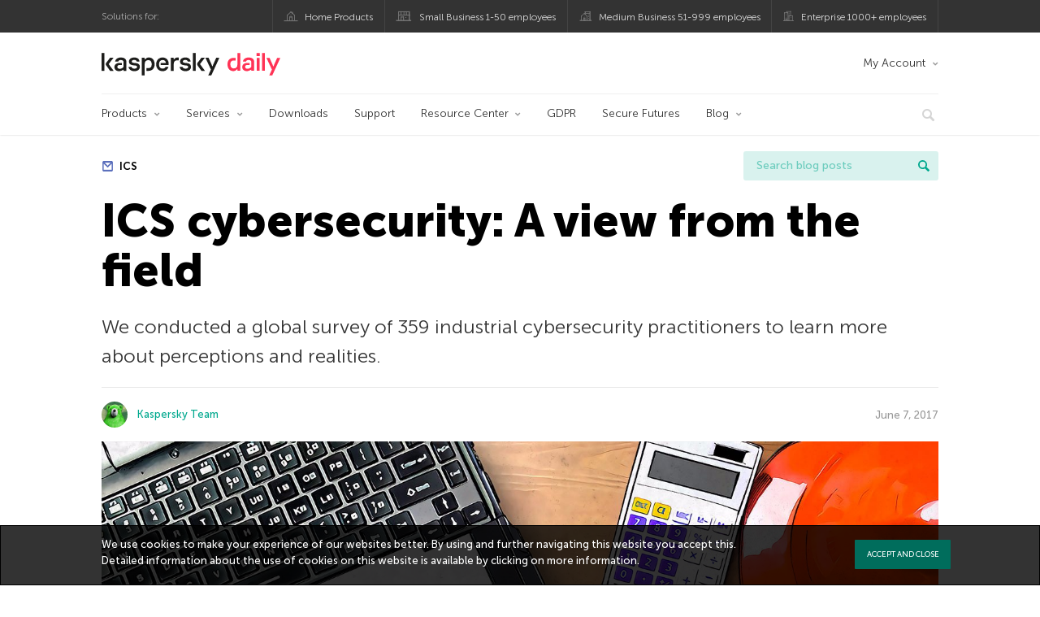

--- FILE ---
content_type: text/html; charset=UTF-8
request_url: https://www.kaspersky.com/blog/ics-report-2017/16967/
body_size: 18291
content:
<!DOCTYPE html>
<html lang="en-US" class="no-js">

<head>
	<meta charset="UTF-8" />
	<meta name="viewport" content="width=device-width, initial-scale=1" />
	<link rel="profile" href="http://gmpg.org/xfn/11" />
	<meta http-equiv="X-UA-Compatible" content="IE=Edge">
		<title>ICS cybersecurity: Insider view | Kaspersky official blog</title>

<!-- The SEO Framework by Sybre Waaijer -->
<link rel="canonical" href="https://www.kaspersky.com/blog/ics-report-2017/16967/" />
<meta name="description" content="How are ICS security practitioners responding to threats? Is there an alignment of perception and reality? A survey on the subject." />
<meta property="og:type" content="article" />
<meta property="og:locale" content="en_US" />
<meta property="og:site_name" content="Kaspersky official blog" />
<meta property="og:title" content="ICS cybersecurity: A view from the field" />
<meta property="og:description" content="We conducted a global survey of 359 industrial cybersecurity practitioners to learn more about perceptions and realities." />
<meta property="og:url" content="https://www.kaspersky.com/blog/ics-report-2017/16967/" />
<meta property="og:image" content="https://www.kaspersky.com/blog/files/2017/06/ICS-report-featured.jpg" />
<meta name="twitter:card" content="summary_large_image" />
<meta name="twitter:site" content="@kaspersky" />
<meta name="twitter:creator" content="@kaspersky" />
<meta name="twitter:title" content="ICS cybersecurity: Insider view" />
<meta name="twitter:description" content="How are ICS security practitioners responding to threats? Is there an alignment of perception and reality? A survey on the subject." />
<meta name="twitter:image" content="https://www.kaspersky.com/blog/files/2017/06/ICS-report-featured.jpg" />
<script type="application/ld+json">{"@context":"https://schema.org","@graph":[{"@type":"WebSite","@id":"https://www.kaspersky.com/blog/#/schema/WebSite","url":"https://www.kaspersky.com/blog/","name":"Kaspersky official blog","alternateName":"Kaspersky","description":"The Official Blog from Kaspersky covers information to help protect you against viruses, spyware, hackers, spam & other forms of malware.","inLanguage":"en-US","potentialAction":{"@type":"SearchAction","target":{"@type":"EntryPoint","urlTemplate":"https://www.kaspersky.com/blog/search/{search_term_string}/"},"query-input":"required name=search_term_string"},"publisher":{"@type":"Organization","@id":"https://www.kaspersky.com/blog/#/schema/Organization","name":"Kaspersky","url":"https://www.kaspersky.com/blog/","logo":{"@type":"ImageObject","url":"https://media.kasperskydaily.com/wp-content/uploads/sites/92/2019/06/04074822/k-favicon-new.png","contentUrl":"https://media.kasperskydaily.com/wp-content/uploads/sites/92/2019/06/04074822/k-favicon-new.png","width":512,"height":512,"contentSize":"2277"}}},{"@type":"WebPage","@id":"https://www.kaspersky.com/blog/ics-report-2017/16967/","url":"https://www.kaspersky.com/blog/ics-report-2017/16967/","name":"ICS cybersecurity: Insider view | Kaspersky official blog","description":"How are ICS security practitioners responding to threats? Is there an alignment of perception and reality? A survey on the subject.","inLanguage":"en-US","isPartOf":{"@id":"https://www.kaspersky.com/blog/#/schema/WebSite"},"breadcrumb":{"@type":"BreadcrumbList","@id":"https://www.kaspersky.com/blog/#/schema/BreadcrumbList","itemListElement":[{"@type":"ListItem","position":1,"item":"https://www.kaspersky.com/blog/","name":"Kaspersky official blog"},{"@type":"ListItem","position":2,"item":"https://www.kaspersky.com/blog/category/business/","name":"Category: Business"},{"@type":"ListItem","position":3,"item":"https://www.kaspersky.com/blog/category/business/smb/","name":"Category: SMB"},{"@type":"ListItem","position":4,"name":"ICS cybersecurity: Insider view"}]},"potentialAction":{"@type":"ReadAction","target":"https://www.kaspersky.com/blog/ics-report-2017/16967/"},"datePublished":"2017-06-07T09:00:04+00:00","dateModified":"2024-09-13T14:34:00+00:00","author":{"@type":"Person","@id":"https://www.kaspersky.com/blog/#/schema/Person/a13409f5fb6d96fb9a991e4527600da1","name":"Kaspersky Team"}}]}</script>
<script type="application/ld+json">{"@context":"https://schema.org","@type":"NewsArticle","mainEntityOfPage":{"@type":"WebPage","@id":"https://www.kaspersky.com/blog/ics-report-2017/16967/"},"headline":"ICS cybersecurity: A view from the field","image":"https://www.kaspersky.com/blog/files/2017/06/ICS-report-featured.jpg","datePublished":"2017-06-07T09:00:04+00:00","dateModified":"2024-09-13T14:34:00+00:00","author":{"@type":"Person","name":"Kaspersky Team","url":"https://www.kaspersky.com/blog/author/kasperskyteam/"},"publisher":{"@type":"Organization","name":"Kaspersky","logo":{"@type":"ImageObject","url":"https://media.kasperskydaily.com/wp-content/uploads/sites/92/2019/06/04074822/k-favicon-new.png","width":60,"height":60}},"description":"How are ICS security practitioners responding to threats? Is there an alignment of perception and reality? A survey on the subject."}</script>
<!-- / The SEO Framework by Sybre Waaijer | 306.02ms meta | 0.14ms boot -->

<link rel="dns-prefetch" href="//connect.facebook.net" />
<link rel='dns-prefetch' href='//www.google.com' />
<link rel='dns-prefetch' href='//www.kaspersky.com' />
<link rel='dns-prefetch' href='//app-sj06.marketo.com' />
<link rel='dns-prefetch' href='//connect.facebook.net' />
<link rel="alternate" type="application/rss+xml" title="Daily - English - Global - blog.kaspersky.com &raquo; Feed" href="https://www.kaspersky.com/blog/feed/" />
<link rel="alternate" type="application/rss+xml" title="Daily - English - Global - blog.kaspersky.com &raquo; Comments Feed" href="https://www.kaspersky.com/blog/comments/feed/" />
<link rel="alternate" title="oEmbed (JSON)" type="application/json+oembed" href="https://www.kaspersky.com/blog/wp-json/oembed/1.0/embed?url=https%3A%2F%2Fwww.kaspersky.com%2Fblog%2Fics-report-2017%2F16967%2F" />
<link rel="alternate" title="oEmbed (XML)" type="text/xml+oembed" href="https://www.kaspersky.com/blog/wp-json/oembed/1.0/embed?url=https%3A%2F%2Fwww.kaspersky.com%2Fblog%2Fics-report-2017%2F16967%2F&#038;format=xml" />
<style id='wp-img-auto-sizes-contain-inline-css' type='text/css'>
img:is([sizes=auto i],[sizes^="auto," i]){contain-intrinsic-size:3000px 1500px}
/*# sourceURL=wp-img-auto-sizes-contain-inline-css */
</style>
<style id='wp-block-library-inline-css' type='text/css'>
:root{--wp-block-synced-color:#7a00df;--wp-block-synced-color--rgb:122,0,223;--wp-bound-block-color:var(--wp-block-synced-color);--wp-editor-canvas-background:#ddd;--wp-admin-theme-color:#007cba;--wp-admin-theme-color--rgb:0,124,186;--wp-admin-theme-color-darker-10:#006ba1;--wp-admin-theme-color-darker-10--rgb:0,107,160.5;--wp-admin-theme-color-darker-20:#005a87;--wp-admin-theme-color-darker-20--rgb:0,90,135;--wp-admin-border-width-focus:2px}@media (min-resolution:192dpi){:root{--wp-admin-border-width-focus:1.5px}}.wp-element-button{cursor:pointer}:root .has-very-light-gray-background-color{background-color:#eee}:root .has-very-dark-gray-background-color{background-color:#313131}:root .has-very-light-gray-color{color:#eee}:root .has-very-dark-gray-color{color:#313131}:root .has-vivid-green-cyan-to-vivid-cyan-blue-gradient-background{background:linear-gradient(135deg,#00d084,#0693e3)}:root .has-purple-crush-gradient-background{background:linear-gradient(135deg,#34e2e4,#4721fb 50%,#ab1dfe)}:root .has-hazy-dawn-gradient-background{background:linear-gradient(135deg,#faaca8,#dad0ec)}:root .has-subdued-olive-gradient-background{background:linear-gradient(135deg,#fafae1,#67a671)}:root .has-atomic-cream-gradient-background{background:linear-gradient(135deg,#fdd79a,#004a59)}:root .has-nightshade-gradient-background{background:linear-gradient(135deg,#330968,#31cdcf)}:root .has-midnight-gradient-background{background:linear-gradient(135deg,#020381,#2874fc)}:root{--wp--preset--font-size--normal:16px;--wp--preset--font-size--huge:42px}.has-regular-font-size{font-size:1em}.has-larger-font-size{font-size:2.625em}.has-normal-font-size{font-size:var(--wp--preset--font-size--normal)}.has-huge-font-size{font-size:var(--wp--preset--font-size--huge)}.has-text-align-center{text-align:center}.has-text-align-left{text-align:left}.has-text-align-right{text-align:right}.has-fit-text{white-space:nowrap!important}#end-resizable-editor-section{display:none}.aligncenter{clear:both}.items-justified-left{justify-content:flex-start}.items-justified-center{justify-content:center}.items-justified-right{justify-content:flex-end}.items-justified-space-between{justify-content:space-between}.screen-reader-text{border:0;clip-path:inset(50%);height:1px;margin:-1px;overflow:hidden;padding:0;position:absolute;width:1px;word-wrap:normal!important}.screen-reader-text:focus{background-color:#ddd;clip-path:none;color:#444;display:block;font-size:1em;height:auto;left:5px;line-height:normal;padding:15px 23px 14px;text-decoration:none;top:5px;width:auto;z-index:100000}html :where(.has-border-color){border-style:solid}html :where([style*=border-top-color]){border-top-style:solid}html :where([style*=border-right-color]){border-right-style:solid}html :where([style*=border-bottom-color]){border-bottom-style:solid}html :where([style*=border-left-color]){border-left-style:solid}html :where([style*=border-width]){border-style:solid}html :where([style*=border-top-width]){border-top-style:solid}html :where([style*=border-right-width]){border-right-style:solid}html :where([style*=border-bottom-width]){border-bottom-style:solid}html :where([style*=border-left-width]){border-left-style:solid}html :where(img[class*=wp-image-]){height:auto;max-width:100%}:where(figure){margin:0 0 1em}html :where(.is-position-sticky){--wp-admin--admin-bar--position-offset:var(--wp-admin--admin-bar--height,0px)}@media screen and (max-width:600px){html :where(.is-position-sticky){--wp-admin--admin-bar--position-offset:0px}}

/*# sourceURL=wp-block-library-inline-css */
</style><style id='global-styles-inline-css' type='text/css'>
:root{--wp--preset--aspect-ratio--square: 1;--wp--preset--aspect-ratio--4-3: 4/3;--wp--preset--aspect-ratio--3-4: 3/4;--wp--preset--aspect-ratio--3-2: 3/2;--wp--preset--aspect-ratio--2-3: 2/3;--wp--preset--aspect-ratio--16-9: 16/9;--wp--preset--aspect-ratio--9-16: 9/16;--wp--preset--color--black: #000000;--wp--preset--color--cyan-bluish-gray: #abb8c3;--wp--preset--color--white: #ffffff;--wp--preset--color--pale-pink: #f78da7;--wp--preset--color--vivid-red: #cf2e2e;--wp--preset--color--luminous-vivid-orange: #ff6900;--wp--preset--color--luminous-vivid-amber: #fcb900;--wp--preset--color--light-green-cyan: #7bdcb5;--wp--preset--color--vivid-green-cyan: #00d084;--wp--preset--color--pale-cyan-blue: #8ed1fc;--wp--preset--color--vivid-cyan-blue: #0693e3;--wp--preset--color--vivid-purple: #9b51e0;--wp--preset--gradient--vivid-cyan-blue-to-vivid-purple: linear-gradient(135deg,rgb(6,147,227) 0%,rgb(155,81,224) 100%);--wp--preset--gradient--light-green-cyan-to-vivid-green-cyan: linear-gradient(135deg,rgb(122,220,180) 0%,rgb(0,208,130) 100%);--wp--preset--gradient--luminous-vivid-amber-to-luminous-vivid-orange: linear-gradient(135deg,rgb(252,185,0) 0%,rgb(255,105,0) 100%);--wp--preset--gradient--luminous-vivid-orange-to-vivid-red: linear-gradient(135deg,rgb(255,105,0) 0%,rgb(207,46,46) 100%);--wp--preset--gradient--very-light-gray-to-cyan-bluish-gray: linear-gradient(135deg,rgb(238,238,238) 0%,rgb(169,184,195) 100%);--wp--preset--gradient--cool-to-warm-spectrum: linear-gradient(135deg,rgb(74,234,220) 0%,rgb(151,120,209) 20%,rgb(207,42,186) 40%,rgb(238,44,130) 60%,rgb(251,105,98) 80%,rgb(254,248,76) 100%);--wp--preset--gradient--blush-light-purple: linear-gradient(135deg,rgb(255,206,236) 0%,rgb(152,150,240) 100%);--wp--preset--gradient--blush-bordeaux: linear-gradient(135deg,rgb(254,205,165) 0%,rgb(254,45,45) 50%,rgb(107,0,62) 100%);--wp--preset--gradient--luminous-dusk: linear-gradient(135deg,rgb(255,203,112) 0%,rgb(199,81,192) 50%,rgb(65,88,208) 100%);--wp--preset--gradient--pale-ocean: linear-gradient(135deg,rgb(255,245,203) 0%,rgb(182,227,212) 50%,rgb(51,167,181) 100%);--wp--preset--gradient--electric-grass: linear-gradient(135deg,rgb(202,248,128) 0%,rgb(113,206,126) 100%);--wp--preset--gradient--midnight: linear-gradient(135deg,rgb(2,3,129) 0%,rgb(40,116,252) 100%);--wp--preset--font-size--small: 13px;--wp--preset--font-size--medium: 20px;--wp--preset--font-size--large: 36px;--wp--preset--font-size--x-large: 42px;--wp--preset--spacing--20: 0.44rem;--wp--preset--spacing--30: 0.67rem;--wp--preset--spacing--40: 1rem;--wp--preset--spacing--50: 1.5rem;--wp--preset--spacing--60: 2.25rem;--wp--preset--spacing--70: 3.38rem;--wp--preset--spacing--80: 5.06rem;--wp--preset--shadow--natural: 6px 6px 9px rgba(0, 0, 0, 0.2);--wp--preset--shadow--deep: 12px 12px 50px rgba(0, 0, 0, 0.4);--wp--preset--shadow--sharp: 6px 6px 0px rgba(0, 0, 0, 0.2);--wp--preset--shadow--outlined: 6px 6px 0px -3px rgb(255, 255, 255), 6px 6px rgb(0, 0, 0);--wp--preset--shadow--crisp: 6px 6px 0px rgb(0, 0, 0);}:where(.is-layout-flex){gap: 0.5em;}:where(.is-layout-grid){gap: 0.5em;}body .is-layout-flex{display: flex;}.is-layout-flex{flex-wrap: wrap;align-items: center;}.is-layout-flex > :is(*, div){margin: 0;}body .is-layout-grid{display: grid;}.is-layout-grid > :is(*, div){margin: 0;}:where(.wp-block-columns.is-layout-flex){gap: 2em;}:where(.wp-block-columns.is-layout-grid){gap: 2em;}:where(.wp-block-post-template.is-layout-flex){gap: 1.25em;}:where(.wp-block-post-template.is-layout-grid){gap: 1.25em;}.has-black-color{color: var(--wp--preset--color--black) !important;}.has-cyan-bluish-gray-color{color: var(--wp--preset--color--cyan-bluish-gray) !important;}.has-white-color{color: var(--wp--preset--color--white) !important;}.has-pale-pink-color{color: var(--wp--preset--color--pale-pink) !important;}.has-vivid-red-color{color: var(--wp--preset--color--vivid-red) !important;}.has-luminous-vivid-orange-color{color: var(--wp--preset--color--luminous-vivid-orange) !important;}.has-luminous-vivid-amber-color{color: var(--wp--preset--color--luminous-vivid-amber) !important;}.has-light-green-cyan-color{color: var(--wp--preset--color--light-green-cyan) !important;}.has-vivid-green-cyan-color{color: var(--wp--preset--color--vivid-green-cyan) !important;}.has-pale-cyan-blue-color{color: var(--wp--preset--color--pale-cyan-blue) !important;}.has-vivid-cyan-blue-color{color: var(--wp--preset--color--vivid-cyan-blue) !important;}.has-vivid-purple-color{color: var(--wp--preset--color--vivid-purple) !important;}.has-black-background-color{background-color: var(--wp--preset--color--black) !important;}.has-cyan-bluish-gray-background-color{background-color: var(--wp--preset--color--cyan-bluish-gray) !important;}.has-white-background-color{background-color: var(--wp--preset--color--white) !important;}.has-pale-pink-background-color{background-color: var(--wp--preset--color--pale-pink) !important;}.has-vivid-red-background-color{background-color: var(--wp--preset--color--vivid-red) !important;}.has-luminous-vivid-orange-background-color{background-color: var(--wp--preset--color--luminous-vivid-orange) !important;}.has-luminous-vivid-amber-background-color{background-color: var(--wp--preset--color--luminous-vivid-amber) !important;}.has-light-green-cyan-background-color{background-color: var(--wp--preset--color--light-green-cyan) !important;}.has-vivid-green-cyan-background-color{background-color: var(--wp--preset--color--vivid-green-cyan) !important;}.has-pale-cyan-blue-background-color{background-color: var(--wp--preset--color--pale-cyan-blue) !important;}.has-vivid-cyan-blue-background-color{background-color: var(--wp--preset--color--vivid-cyan-blue) !important;}.has-vivid-purple-background-color{background-color: var(--wp--preset--color--vivid-purple) !important;}.has-black-border-color{border-color: var(--wp--preset--color--black) !important;}.has-cyan-bluish-gray-border-color{border-color: var(--wp--preset--color--cyan-bluish-gray) !important;}.has-white-border-color{border-color: var(--wp--preset--color--white) !important;}.has-pale-pink-border-color{border-color: var(--wp--preset--color--pale-pink) !important;}.has-vivid-red-border-color{border-color: var(--wp--preset--color--vivid-red) !important;}.has-luminous-vivid-orange-border-color{border-color: var(--wp--preset--color--luminous-vivid-orange) !important;}.has-luminous-vivid-amber-border-color{border-color: var(--wp--preset--color--luminous-vivid-amber) !important;}.has-light-green-cyan-border-color{border-color: var(--wp--preset--color--light-green-cyan) !important;}.has-vivid-green-cyan-border-color{border-color: var(--wp--preset--color--vivid-green-cyan) !important;}.has-pale-cyan-blue-border-color{border-color: var(--wp--preset--color--pale-cyan-blue) !important;}.has-vivid-cyan-blue-border-color{border-color: var(--wp--preset--color--vivid-cyan-blue) !important;}.has-vivid-purple-border-color{border-color: var(--wp--preset--color--vivid-purple) !important;}.has-vivid-cyan-blue-to-vivid-purple-gradient-background{background: var(--wp--preset--gradient--vivid-cyan-blue-to-vivid-purple) !important;}.has-light-green-cyan-to-vivid-green-cyan-gradient-background{background: var(--wp--preset--gradient--light-green-cyan-to-vivid-green-cyan) !important;}.has-luminous-vivid-amber-to-luminous-vivid-orange-gradient-background{background: var(--wp--preset--gradient--luminous-vivid-amber-to-luminous-vivid-orange) !important;}.has-luminous-vivid-orange-to-vivid-red-gradient-background{background: var(--wp--preset--gradient--luminous-vivid-orange-to-vivid-red) !important;}.has-very-light-gray-to-cyan-bluish-gray-gradient-background{background: var(--wp--preset--gradient--very-light-gray-to-cyan-bluish-gray) !important;}.has-cool-to-warm-spectrum-gradient-background{background: var(--wp--preset--gradient--cool-to-warm-spectrum) !important;}.has-blush-light-purple-gradient-background{background: var(--wp--preset--gradient--blush-light-purple) !important;}.has-blush-bordeaux-gradient-background{background: var(--wp--preset--gradient--blush-bordeaux) !important;}.has-luminous-dusk-gradient-background{background: var(--wp--preset--gradient--luminous-dusk) !important;}.has-pale-ocean-gradient-background{background: var(--wp--preset--gradient--pale-ocean) !important;}.has-electric-grass-gradient-background{background: var(--wp--preset--gradient--electric-grass) !important;}.has-midnight-gradient-background{background: var(--wp--preset--gradient--midnight) !important;}.has-small-font-size{font-size: var(--wp--preset--font-size--small) !important;}.has-medium-font-size{font-size: var(--wp--preset--font-size--medium) !important;}.has-large-font-size{font-size: var(--wp--preset--font-size--large) !important;}.has-x-large-font-size{font-size: var(--wp--preset--font-size--x-large) !important;}
/*# sourceURL=global-styles-inline-css */
</style>

<style id='classic-theme-styles-inline-css' type='text/css'>
/*! This file is auto-generated */
.wp-block-button__link{color:#fff;background-color:#32373c;border-radius:9999px;box-shadow:none;text-decoration:none;padding:calc(.667em + 2px) calc(1.333em + 2px);font-size:1.125em}.wp-block-file__button{background:#32373c;color:#fff;text-decoration:none}
/*# sourceURL=/wp-includes/css/classic-themes.min.css */
</style>
<link rel='stylesheet' id='kspr_twitter_pullquote-css' href='https://www.kaspersky.com/blog/wp-content/plugins/kspr_twitter_pullquote/css/style.css?ver=6.9' type='text/css' media='all' />
<link rel='stylesheet' id='pullquote-shortcode-css' href='https://www.kaspersky.com/blog/wp-content/plugins/pullquote-shortcode/css/pullquote-shortcode.css?ver=0.1' type='text/css' media='all' />
<link rel='stylesheet' id='daily-style-css' href='https://www.kaspersky.com/blog/wp-content/themes/daily2019/assets/css/main.css?ver=1768466196' type='text/css' media='all' />
<link rel='stylesheet' id='daily-post-style-css' href='https://www.kaspersky.com/blog/wp-content/themes/daily2019/assets/css/post.css?ver=1768466196' type='text/css' media='all' />
<link rel='stylesheet' id='font-awesome-css' href='https://www.kaspersky.com/blog/wp-content/themes/daily2019/assets/font-awesome/css/font-awesome.min.css?ver=1768466196' type='text/css' media='all' />
<link rel='stylesheet' id='kaspersky-instagram-magnific-popup-css' href='https://www.kaspersky.com/blog/wp-content/plugins/kaspersky-instagram/css/magnific-popup.css?ver=6.9' type='text/css' media='all' />
<link rel='stylesheet' id='kaspersky-instagram-style-css' href='https://www.kaspersky.com/blog/wp-content/plugins/kaspersky-instagram/css/widget.css?ver=6.9' type='text/css' media='all' />
<meta name="sentry-trace" content="d6ffd018986c4338bf5c0ff61741f8f2-23d8034e732f4043-0" />
<meta name="traceparent" content="" />
<meta name="baggage" content="sentry-trace_id=d6ffd018986c4338bf5c0ff61741f8f2,sentry-sample_rate=0.3,sentry-public_key=4826a69933e641c5b854fe1e8b9d9752,sentry-environment=yandex-production,sentry-sampled=false,sentry-sample_rand=0.618755" />
<link rel="alternate" hreflang="x-default" href="https://www.kaspersky.com/blog/ics-report-2017/16967/" />
<link rel="alternate" hreflang="en-ae" href="https://me-en.kaspersky.com/blog/ics-report-2017/7869/" />
<link rel="alternate" hreflang="ar" href="https://me.kaspersky.com/blog/ics-report-2017/4289/" />
<link rel="alternate" hreflang="en-gb" href="https://www.kaspersky.co.uk/blog/ics-report-2017/10602/" />
<link rel="alternate" hreflang="es-mx" href="https://latam.kaspersky.com/blog/ics-report-2017/10521/" />
<link rel="alternate" hreflang="es" href="https://www.kaspersky.es/blog/ics-report-2017/13097/" />
<link rel="alternate" hreflang="it" href="https://www.kaspersky.it/blog/ics-report-2017/13174/" />
<link rel="alternate" hreflang="ru" href="https://www.kaspersky.ru/blog/ics-report-2017/17812/" />
<link rel="alternate" hreflang="fr" href="https://www.kaspersky.fr/blog/ics-report-2017/8875/" />
<link rel="alternate" hreflang="pt-br" href="https://www.kaspersky.com.br/blog/ics-report-2017/9117/" />
<link rel="alternate" hreflang="pl" href="https://plblog.kaspersky.com/ics-report-2017/6904/" />
<link rel="alternate" hreflang="ja" href="https://blog.kaspersky.co.jp/ics-report-2017/16029/" />
<link rel="alternate" hreflang="en-au" href="https://www.kaspersky.com.au/blog/ics-report-2017/16967/" />
<link rel="alternate" hreflang="en-za" href="https://www.kaspersky.co.za/blog/ics-report-2017/16967/" />
<script type="text/javascript" src="//app-sj06.marketo.com/js/forms2/js/forms2.min.js?ver=1.1.1" id="kasp-marketo-remote-js-js"></script>
<script type="text/javascript" src="https://www.kaspersky.com/blog/wp-includes/js/jquery/jquery.min.js?ver=3.7.1" id="jquery-core-js"></script>
<script type="text/javascript" src="https://www.kaspersky.com/blog/wp-includes/js/jquery/jquery-migrate.min.js?ver=3.4.1" id="jquery-migrate-js"></script>
<script type="text/javascript" id="notification_strings-js-extra">
/* <![CDATA[ */
var gdprDynamicStrings = {"notification_text":"We use cookies to make your experience of our websites better. By using and further navigating this website you accept this. Detailed information about the use of cookies on this website is available by clicking on \u003Ca href=\"https://www.kaspersky.com/third-party-tracking\" target=\"_blank\"\u003Emore information\u003C/a\u003E.","button_text":"ACCEPT AND CLOSE"};
//# sourceURL=notification_strings-js-extra
/* ]]> */
</script>
<script type='text/javascript' src='//assets.kasperskydaily.com/blog/wp-content/plugins/bwp-minify/min/?f=wp-content/plugins/kaspersky-cookies-notification/scripts/alert_text.js,wp-content/plugins/kaspersky-cookies-notification/scripts/alert.js,wp-content/plugins/kspr_twitter_pullquote/js/kaspersky-twitter-pullquote.js,wp-content/plugins/kaspersky-instagram/js/jquery.magnific-popup.min.js,wp-content/plugins/kaspersky-instagram/js/widget.js&#038;ver=6.9'></script>
<link rel="https://api.w.org/" href="https://www.kaspersky.com/blog/wp-json/" /><link rel="alternate" title="JSON" type="application/json" href="https://www.kaspersky.com/blog/wp-json/wp/v2/posts/16967" /><link rel="EditURI" type="application/rsd+xml" title="RSD" href="https://www.kaspersky.com/blog/xmlrpc.php?rsd" />
		<script>
			window.dataLayer = window.dataLayer || [];
			window.dataLayer.push({
				'Author' : 'Kaspersky Team',
				'PostId' : '16967',
				'PublicationDate' : '2017-06-07',
				'Categories': 'Business, SMB',
				'Tags': 'ICS, Industrial Cybersecurity, report, survey',
				'MainTag': 'ICS',
				'Hashtags': '',

			});
		</script>
				<!-- Start GTM container script -->
		<script>(function(w,d,s,l,i){w[l]=w[l]||[];w[l].push({'gtm.start':
		new Date().getTime(),event:'gtm.js'});var f=d.getElementsByTagName(s)[0],
		j=d.createElement(s),dl=l!='dataLayer'?'&l='+l:'';j.async=true;j.src=
		'//www.googletagmanager.com/gtm.js?id='+i+dl;f.parentNode.insertBefore(j,f);
		})(window,document,'script','dataLayer','GTM-WZ7LJ3');</script>
		<!-- End Start GTM container script -->
		
		<meta name="google-site-verification" content="6QopyL4XARmswd-TQlmcsVyfI9rtaU6J4ZWEHuAqIrg" />
<meta name="google-site-verification" content="oGpNX1viwDqotTqsD6vzYPU6_DuXF_S8NsngJoZ6rMg" />
<script>
(function() {
    var s = document.getElementsByTagName('script')[0]
      , p = document.createElement('script');
    p.async = 'async';
    p.src = '//rum-static.pingdom.net/pa-560b0d8dabe53d2e7e8a2dfc.js';
    s.parentNode.insertBefore(p, s);
})();
</script>

	<script>
		function waitForVariable(varName, callback) {
			let interval = setInterval(() => {
				if (window[varName] !== undefined) {
					clearInterval(interval);
					callback(window[varName]);
				}
			}, 50);
		}

		waitForVariable("Ya", (Ya_ob) => {
			if (Ya_ob && Ya_ob._metrika.getCounters()[0].id) {
				window.dataLayer = window.dataLayer || [];
				dataLayer.push({
					ymCounterId_1: Ya_ob._metrika.getCounters()[0].id
				});
			}
		});
	</script>
<link rel="icon" href="https://media.kasperskydaily.com/wp-content/uploads/sites/92/2019/06/04074830/cropped-k-favicon-new-150x150.png" sizes="32x32" />
<link rel="icon" href="https://media.kasperskydaily.com/wp-content/uploads/sites/92/2019/06/04074830/cropped-k-favicon-new-200x200.png" sizes="192x192" />
<link rel="apple-touch-icon" href="https://media.kasperskydaily.com/wp-content/uploads/sites/92/2019/06/04074830/cropped-k-favicon-new-200x200.png" />
<meta name="msapplication-TileImage" content="https://media.kasperskydaily.com/wp-content/uploads/sites/92/2019/06/04074830/cropped-k-favicon-new-300x300.png" />
</head>

<body class="wp-singular post-template-default single single-post postid-16967 single-format-standard wp-theme-daily2019 lang-en_US">
	
		<!-- Start GTM container script -->
		<noscript><iframe src="//www.googletagmanager.com/ns.html?id=GTM-WZ7LJ3" height="0" width="0" style="display:none;visibility:hidden"></iframe></noscript>
		<!-- End Start GTM container script -->
		
			<div id="site-top" class="site-top">
		<div class="container">
			<nav class="site-nav">
				<div class="label"><p>Solutions for:</p></div><ul class="site-selector"><li><a target="_blank" href="https://www.kaspersky.com/home-security?icid=gl_kdailyheader_acq_ona_smm__onl_b2c_kdaily_prodmen_sm-team_______d41e2cff6378ae8f" data-element-id="product-menu" class="font-icons icon-home top-menu-business-stripe menu-item menu-item-type-custom menu-item-object-custom menu-item-17674">Home Products</a></li>
<li><a title="font-icons icon-small-business" target="_blank" href="https://www.kaspersky.com/small-business-security?icid=gl_kdailyheader_acq_ona_smm__onl_b2c_kdaily_prodmen_sm-team_______d41e2cff6378ae8f" data-element-id="product-menu" class="font-icons icon-small-business top-menu-business-stripe menu-item menu-item-type-custom menu-item-object-custom menu-item-17675">Small Business 1-50 employees</a></li>
<li><a target="_blank" href="https://www.kaspersky.com/small-to-medium-business-security?icid=gl_kdailyheader_acq_ona_smm__onl_b2c_kdaily_prodmen_sm-team_______d41e2cff6378ae8f" data-element-id="product-menu" class="font-icons icon-medium-business top-menu-business-stripe menu-item menu-item-type-custom menu-item-object-custom menu-item-17676">Medium Business 51-999 employees</a></li>
<li><a target="_blank" href="https://www.kaspersky.com/enterprise-security?icid=gl_kdailyheader_acq_ona_smm__onl_b2c_kdaily_prodmen_sm-team_______d41e2cff6378ae8f" data-element-id="product-menu" class="font-icons icon-enterprise top-menu-business-stripe menu-item menu-item-type-custom menu-item-object-custom menu-item-17677">Enterprise 1000+ employees</a></li>
</ul>			</nav>
		</div>
	</div>

	<header id="site-header" class="site-header">
		<div class="container">
			<a href="" class="menu-toggle">
				<span></span>
				<span></span>
				<span></span>
			</a>
								<div class="site-title ">
										<a href="https://www.kaspersky.com/blog/" title="Kaspersky official blog" rel="home">
						<i class="kaspersky-logo">Kaspersky official blog</i>
						<span class="logo-text"></span>
						
					</a>
							</div>
	
	<ul id="menu-my-kaspersky" class="menu-utility"><li id="menu-item-17670" class="dropdown my-kaspersky top-menu-my-kaspersky menu-item menu-item-type-custom menu-item-object-custom menu-item-has-children menu-item-17670"><a href="https://my.kaspersky.com/?icid=gl_kdailyheader_acq_ona_smm__onl_b2c_kdaily_main-menu_sm-team_______56de5f8d1e0687ee">My Account</a>
<ul class="sub-menu">
	<li id="menu-item-17671" class="menu-item menu-item-type-custom menu-item-object-custom menu-item-17671"><a href="https://my.kaspersky.com/?icid=gl_kdailyheader_acq_ona_smm__onl_b2c_kdaily_main-menu_sm-team_______56de5f8d1e0687ee"><i class="font-icons icon-devices"></i>My Kaspersky</a></li>
	<li id="menu-item-17672" class="menu-item menu-item-type-custom menu-item-object-custom menu-item-17672"><a href="https://my.kaspersky.com/MyLicenses?icid=gl_kdailyheader_acq_ona_smm__onl_b2c_kdaily_main-menu_sm-team_______56de5f8d1e0687ee"><i class="font-icons icon-subscriptions"></i>My Products / Subscriptions</a></li>
	<li id="menu-item-17673" class="menu-item menu-item-type-custom menu-item-object-custom menu-item-17673"><a href="https://my.kaspersky.com/redirect?target=AccountSettingsPurchaseHistory&#038;icid=gl_kdailyheader_acq_ona_smm__onl_b2c_kdaily_main-menu_sm-team_______56de5f8d1e0687ee"><i class="font-icons icon-card"></i>My Orders</a></li>
</ul>
</li>
</ul>
	<nav class="main-nav">
		<ul id="menu-smb" class="main-menu medium-menu"><li class="dropdown mega mega-small menu-item menu-item-type-custom menu-item-object-custom menu-item-has-children menu-item-49296"><a href="#" data-element-id="main-menu">Products</a>
<ul class="submenu">
<li class="first">
	<ul class="featured featured-small">
<li class="show-figure menu-item menu-item-type-custom menu-item-object-custom menu-item-51704"><a href="https://www.kaspersky.com/next-edr-foundations?icid=gl_kdailyheader_acq_ona_smm__onl_b2b_kdaily_main-menu_sm-team_______ad86ac275857d7ce" data-element-id="main-menu"><figure><img alt="" src="https://content.kaspersky-labs.com/fm/site-editor/9e/9ed35b66df0600d54e4c9b16b87606d9/source/group-2043682847.svg"></figure>Kaspersky Next EDR Foundations</a><div class="desc"><p> </p></div>
<li class="show-figure menu-item menu-item-type-custom menu-item-object-custom menu-item-49297"><a href="https://www.kaspersky.com/small-to-medium-business-security/cloud?icid=gl_kdailyheader_acq_ona_smm__onl_b2b_kdaily_main-menu_sm-team_______ad86ac275857d7ce" data-element-id="main-menu"><figure><img alt="" src="https://content.kaspersky-labs.com/se/com/content/en-global/images/smb/icons/cloud/cloud.png"></figure>Cloud</a><div class="desc"><p>Endpoint Security</p></div>
<li class="show-figure menu-item menu-item-type-custom menu-item-object-custom menu-item-49298"><a href="https://www.kaspersky.com/small-to-medium-business-security/microsoft-office-365-security?icid=gl_kdailyheader_acq_ona_smm__onl_b2b_kdaily_main-menu_sm-team_______ad86ac275857d7ce" data-element-id="main-menu"><figure><img alt="" src="https://content.kaspersky-labs.com/se/com/content/en-global/images/smb/icons/office365/office365.png"></figure>Office 365</a><div class="desc"><p>Security for Microsoft </p></div>
<li class="show-figure menu-item menu-item-type-custom menu-item-object-custom menu-item-49299"><a href="https://www.kaspersky.com/small-to-medium-business-security/endpoint-advanced?icid=gl_kdailyheader_acq_ona_smm__onl_b2b_kdaily_main-menu_sm-team_______ad86ac275857d7ce" data-element-id="main-menu"><figure><img alt="" src="https://www.kaspersky.com/content/en-global/images/product-icon-advanced.png"></figure>Advanced REINVENTED</a><div class="desc"><p>Endpoint Security for Business</p></div>
<li class="show-figure menu-item menu-item-type-custom menu-item-object-custom menu-item-51705"><a href="https://www.kaspersky.com/small-to-medium-business-security/cloud-security?icid=gl_kdailyheader_acq_ona_smm__onl_b2b_kdaily_main-menu_sm-team_______ad86ac275857d7ce" data-element-id="main-menu"><figure><img alt="" src="https://content.kaspersky-labs.com/se/com/content/en-global/images/smb/icons/icon-hybrid-cloud/icon-hybrid-cloud.png"></figure>Hybrid Cloud</a><div class="desc"><p>Virtualization and Public Cloud Security</p></div>
<li class="show-figure menu-item menu-item-type-custom menu-item-object-custom menu-item-49301"><a href="https://www.kaspersky.com/small-to-medium-business-security/optimum-security?icid=gl_kdailyheader_acq_ona_smm__onl_b2b_kdaily_main-menu_sm-team_______ad86ac275857d7ce" data-element-id="main-menu"><figure><img alt="" src="https://content.kaspersky-labs.com/se/com/content/en-global/images/smb/icons/optimum--security/optimum--security.svg"></figure>Kaspersky Optimum Security</a><div class="desc"><p>Next level security with EDR and MDR</p></div>
	</ul>

<li>
	<ul class="regular">
<li class="title"><h6>TARGETED SECURITY SOLUTIONS</h6><p>Standalone protection for:</p>
<li class="menu-item menu-item-type-custom menu-item-object-custom menu-item-49303"><a href="https://www.kaspersky.com/small-to-medium-business-security/mail-server?icid=gl_kdailyheader_acq_ona_smm__onl_b2b_kdaily_main-menu_sm-team_______ad86ac275857d7ce" data-element-id="main-menu">Mail Server</a>
<li class="menu-item menu-item-type-custom menu-item-object-custom menu-item-49304"><a href="https://www.kaspersky.com/small-to-medium-business-security/internet-gateway?icid=gl_kdailyheader_acq_ona_smm__onl_b2b_kdaily_main-menu_sm-team_______ad86ac275857d7ce" data-element-id="main-menu">Internet Gateway</a>
<li class="menu-item menu-item-type-custom menu-item-object-custom menu-item-49305"><a href="https://www.kaspersky.com/small-to-medium-business-security/systems-management?icid=gl_kdailyheader_acq_ona_smm__onl_b2b_kdaily_main-menu_sm-team_______ad86ac275857d7ce" data-element-id="main-menu">Vulnerability and Patch Management</a>
<li class="menu-item menu-item-type-custom menu-item-object-custom menu-item-49306"><a href="https://www.kaspersky.com/small-to-medium-business-security/storage?icid=gl_kdailyheader_acq_ona_smm__onl_b2b_kdaily_main-menu_sm-team_______ad86ac275857d7ce" data-element-id="main-menu">Storage</a>
<li class="menu-item menu-item-type-custom menu-item-object-custom menu-item-49307"><a href="https://www.kaspersky.com/small-to-medium-business-security/targeted-solutions?icid=gl_kdailyheader_acq_ona_smm__onl_b2b_kdaily_main-menu_sm-team_______ad86ac275857d7ce" data-element-id="main-menu">View More</a>
	</ul>

</ul>

<li class="dropdown mega mega-float mega-extra-small menu-item menu-item-type-custom menu-item-object-custom menu-item-has-children menu-item-49308"><a href="https://www.kaspersky.com/small-to-medium-business-security/services?icid=gl_kdailyheader_acq_ona_smm__onl_b2b_kdaily_main-menu_sm-team_______ad86ac275857d7ce" data-element-id="main-menu">Services</a>
<ul class="submenu">
<li class="first">
	<ul class="featured featured-small">
<li class="show-figure menu-item menu-item-type-custom menu-item-object-custom menu-item-49309"><a href="https://www.kaspersky.com/small-to-medium-business-security/security-awareness-platform?icid=gl_kdailyheader_acq_ona_smm__onl_b2b_kdaily_main-menu_sm-team_______ad86ac275857d7ce" data-element-id="main-menu"><figure><img alt="" src="https://content.kaspersky-labs.com/se/com/content/en-global/images/smb/icons/kasap-icon/kasap-icon.png"></figure>Security Awareness</a><div class="desc"><p>Automated Security Awareness Platform</p></div>
<li class="show-figure menu-item menu-item-type-custom menu-item-object-custom menu-item-49310"><a href="https://www.kaspersky.com/small-to-medium-business-security/premium-support?icid=gl_kdailyheader_acq_ona_smm__onl_b2b_kdaily_main-menu_sm-team_______ad86ac275857d7ce" data-element-id="main-menu"><figure><img alt="" src="https://content.kaspersky-labs.com/se/com/content/en-global/images/smb/icons/premium-support/premium-support.png"></figure>Maintenance Service Agreement</a><div class="desc"><p>Premium support programs</p></div>
<li class="show-figure menu-item menu-item-type-custom menu-item-object-custom menu-item-49311"><a href="https://www.kaspersky.com/small-to-medium-business-security/professional-services?icid=gl_kdailyheader_acq_ona_smm__onl_b2b_kdaily_main-menu_sm-team_______ad86ac275857d7ce" data-element-id="main-menu"><figure><img alt="" src="https://content.kaspersky-labs.com/se/com/content/en-global/images/smb/icons/professional-services/professional-services.png"></figure>Professional Services</a><div class="desc"><p>Security experts to assist you</p></div>
	</ul>

</ul>

<li class="menu-item menu-item-type-custom menu-item-object-custom menu-item-49312"><a href="https://www.kaspersky.com/small-to-medium-business-security/downloads?icid=gl_kdailyheader_acq_ona_smm__onl_b2b_kdaily_main-menu_sm-team_______ad86ac275857d7ce" data-element-id="main-menu">Downloads</a>
<li class="menu-item menu-item-type-custom menu-item-object-custom menu-item-49313"><a href="http://support.kaspersky.com/?icid=gl_kdailyheader_acq_ona_smm__onl_b2b_kdaily_main-menu_sm-team_______ad86ac275857d7ce" data-element-id="main-menu">Support</a>
<li class="dropdown menu-item menu-item-type-custom menu-item-object-custom menu-item-has-children menu-item-49314"><a href="https://www.kaspersky.com/small-to-medium-business-security/resources?icid=gl_kdailyheader_acq_ona_smm__onl_b2b_kdaily_main-menu_sm-team_______ad86ac275857d7ce" data-element-id="main-menu">Resource Center</a>
<ul class="submenu">
<li class="menu-item menu-item-type-custom menu-item-object-custom menu-item-49315"><a href="https://www.kaspersky.com/small-to-medium-business-security/resources/insights?icid=gl_kdailyheader_acq_ona_smm__onl_b2b_kdaily_main-menu_sm-team_______ad86ac275857d7ce" data-element-id="main-menu">Insights</a>
<li class="menu-item menu-item-type-custom menu-item-object-custom menu-item-49316"><a href="https://www.kaspersky.com/small-to-medium-business-security/resources/products?icid=gl_kdailyheader_acq_ona_smm__onl_b2b_kdaily_main-menu_sm-team_______ad86ac275857d7ce" data-element-id="main-menu">Products &#038; Solutions</a>
<li class="menu-item menu-item-type-custom menu-item-object-custom menu-item-49317"><a href="https://www.kaspersky.com/small-to-medium-business-security/resources/customers?icid=gl_kdailyheader_acq_ona_smm__onl_b2b_kdaily_main-menu_sm-team_______ad86ac275857d7ce" data-element-id="main-menu">Customer Stories</a>
<li class="menu-item menu-item-type-custom menu-item-object-custom menu-item-49318"><a href="https://www.kaspersky.com/about/awards?icid=gl_kdailyheader_acq_ona_smm__onl_b2b_kdaily_main-menu_sm-team_______ad86ac275857d7ce" data-element-id="main-menu">Awards &#038; Recognition</a>
<li class="menu-item menu-item-type-custom menu-item-object-custom menu-item-49319"><a href="https://www.kaspersky.com/small-to-medium-business-security/resources/technology?icid=gl_kdailyheader_acq_ona_smm__onl_b2b_kdaily_main-menu_sm-team_______ad86ac275857d7ce" data-element-id="main-menu">Technology</a>
</ul>

<li class="menu-item menu-item-type-custom menu-item-object-custom menu-item-49320"><a href="https://www.kaspersky.com/gdpr?icid=gl_kdailyheader_acq_ona_smm__onl_b2b_kdaily_main-menu_sm-team_______ad86ac275857d7ce" data-element-id="main-menu">GDPR</a>
<li class="menu-item menu-item-type-custom menu-item-object-custom menu-item-49321"><a href="https://www.kaspersky.com/blog/secure-futures-magazine/?icid=gl_kdailyheader_acq_ona_smm__onl_b2b_kdaily_main-menu_sm-team_______ad86ac275857d7ce" data-element-id="main-menu">Secure Futures</a>
<li class="dropdown menu-item menu-item-type-custom menu-item-object-custom menu-item-has-children menu-item-49322"><a href="https://www.kaspersky.com/blog/?icid=gl_kdailyheader_acq_ona_smm__onl_b2b_kdaily_main-menu_sm-team_______ad86ac275857d7ce" data-element-id="main-menu">Blog</a>
<ul class="submenu">
<li class="menu-item menu-item-type-taxonomy menu-item-object-category current-post-ancestor current-menu-parent current-post-parent menu-item-51706"><a href="https://www.kaspersky.com/blog/category/business/" data-element-id="main-menu">Business</a><div class="desc"> </div>
<li class="menu-item menu-item-type-taxonomy menu-item-object-category menu-item-51707"><a href="https://www.kaspersky.com/blog/category/news/" data-element-id="main-menu">News</a><div class="desc"> </div>
<li class="menu-item menu-item-type-taxonomy menu-item-object-category menu-item-51708"><a href="https://www.kaspersky.com/blog/category/privacy/" data-element-id="main-menu">Privacy</a><div class="desc"> </div>
<li class="menu-item menu-item-type-taxonomy menu-item-object-category menu-item-51709"><a href="https://www.kaspersky.com/blog/category/products/" data-element-id="main-menu">Products</a><div class="desc"> </div>
<li class="menu-item menu-item-type-taxonomy menu-item-object-category menu-item-51710"><a href="https://www.kaspersky.com/blog/category/special-projects/" data-element-id="main-menu">Special Projects</a><div class="desc"> </div>
<li class="menu-item menu-item-type-taxonomy menu-item-object-category menu-item-51711"><a href="https://www.kaspersky.com/blog/category/technology/" data-element-id="main-menu">Technology</a><div class="desc"> </div>
<li class="menu-item menu-item-type-taxonomy menu-item-object-category menu-item-51712"><a href="https://www.kaspersky.com/blog/category/threats/" data-element-id="main-menu">Threats</a><div class="desc"> </div>
<li class="menu-item menu-item-type-taxonomy menu-item-object-category menu-item-51713"><a href="https://www.kaspersky.com/blog/category/tips/" data-element-id="main-menu">Tips</a><div class="desc"> </div>
</ul>


<li class="search">
	<a href="#" class="inactive search-button">
		<i class="font-icons icon-search"></i>
	</a>
	<form action="https://www.kaspersky.com/search">
		<input type="text" placeholder="Type and hit enter..." name="query" value="" autocomplete="off">
	</form>
	<a href="#" class="close-search">
		<i class="font-icons icon-cancel"></i>
	</a>
</li>
</ul>	</nav>
	</div>
	</header><!-- #site-header -->

	<div class="mobile-menu-wrapper">
		<ul class="mobile-nav" data-back="Back">
			<li class="title">
				<span>Solutions for:</span>
			</li>
			<li class="parent" data-parent="Home" data-icon="font-icons top-item"><a rel="Home" href="#" data-element-id="mobile-menu"><i class="font-icons top-item"></i><span>Home</span></a>
<ul class="submenu">
<li class="parent" data-parent="Security Solutions" data-icon="top-item no-icon"><a rel="Security Solutions" href="https://www.kaspersky.com/home-security?icid=gl_kdailyheader_acq_ona_smm__onl_b2c_kdaily_mobmen_sm-team_______04916cf152d14fc5" data-element-id="mobile-menu"><i class="top-item no-icon"></i><span>Security Solutions</span></a>
	<ul class="submenu">
<li class="menu-item menu-item-type-custom menu-item-object-custom menu-item-47564"><a href="https://www.kaspersky.com/premium?icid=gl_kdailyheader_acq_ona_smm__onl_b2c_kdaily_mobmen_sm-team_______04916cf152d14fc5" data-element-id="mobile-menu">Kaspersky Premium</a>
<li class="menu-item menu-item-type-custom menu-item-object-custom menu-item-47565"><a href="https://www.kaspersky.com/plus?icid=gl_kdailyheader_acq_ona_smm__onl_b2c_kdaily_mobmen_sm-team_______04916cf152d14fc5" data-element-id="mobile-menu">Kaspersky Plus</a>
<li class="menu-item menu-item-type-custom menu-item-object-custom menu-item-47566"><a href="https://www.kaspersky.com/standard?icid=gl_kdailyheader_acq_ona_smm__onl_b2c_kdaily_mobmen_sm-team_______04916cf152d14fc5" data-element-id="mobile-menu">Kaspersky Standard</a>
<li class="menu-item menu-item-type-custom menu-item-object-custom menu-item-47567"><a href="https://www.kaspersky.com/home-security?icid=gl_kdailyheader_acq_ona_smm__onl_b2c_kdaily_mobmen_sm-team_______04916cf152d14fc5" data-element-id="mobile-menu">View All Solutions</a>
<li class="title"><h6><span>Privacy &#038; Kids</span></h6>
<li class="menu-item menu-item-type-custom menu-item-object-custom menu-item-47569"><a href="https://www.kaspersky.com/safe-kids?icid=gl_kdailyheader_acq_ona_smm__onl_b2c_kdaily_mobmen_sm-team_______04916cf152d14fc5" data-element-id="mobile-menu">Kaspersky Safe Kids</a>
<li class="menu-item menu-item-type-custom menu-item-object-custom menu-item-47570"><a href="https://www.kaspersky.com/vpn-secure-connection?icid=gl_kdailyheader_acq_ona_smm__onl_b2c_kdaily_mobmen_sm-team_______04916cf152d14fc5" data-element-id="mobile-menu">Kaspersky VPN Secure Connection</a>
<li class="menu-item menu-item-type-custom menu-item-object-custom menu-item-47571"><a href="https://www.kaspersky.com/password-manager?icid=gl_kdailyheader_acq_ona_smm__onl_b2c_kdaily_mobmen_sm-team_______04916cf152d14fc5" data-element-id="mobile-menu">Kaspersky Password Manager</a>
	</ul>

<li class="menu-item menu-item-type-custom menu-item-object-custom menu-item-47572"><a href="https://www.kaspersky.com/renewal-center/home?icid=gl_kdailyheader_acq_ona_smm__onl_b2c_kdaily_mobmen_sm-team_______04916cf152d14fc5" data-element-id="mobile-menu">Renew Licence</a>
<li class="menu-item menu-item-type-custom menu-item-object-custom menu-item-47573"><a href="https://support.kaspersky.com/?icid=gl_kdailyheader_acq_ona_smm__onl_b2c_kdaily_mobmen_sm-team_______04916cf152d14fc5" data-element-id="mobile-menu">Support</a>
<li class="menu-item menu-item-type-custom menu-item-object-custom menu-item-17547"><a href="https://www.kaspersky.com/downloads?icid=gl_kdailyheader_acq_ona_smm__onl_b2c_kdaily_mobmen_sm-team_______04916cf152d14fc5" data-element-id="mobile-menu">Trials&#038;Update</a>
</ul>

<li class="parent" data-parent="Business" data-icon="font-icons icon-enterprise top-item"><a rel="Business" href="#" data-element-id="mobile-menu"><i class="font-icons icon-enterprise top-item"></i><span>Business</span></a>
<ul class="submenu">
<li class="menu-item menu-item-type-custom menu-item-object-custom menu-item-50977"><a href="https://www.kaspersky.com/next?icid=gl_kdailyheader_acq_ona_smm__onl_b2c_kdaily_mobmen_sm-team_______04916cf152d14fc5" data-element-id="mobile-menu">Kaspersky Next</a>
<li class="menu-item menu-item-type-custom menu-item-object-custom menu-item-17553"><a href="https://www.kaspersky.com/small-business-security?icid=gl_kdailyheader_acq_ona_smm__onl_b2c_kdaily_mobmen_sm-team_______04916cf152d14fc5" data-element-id="mobile-menu">Small Business (1-50 employees)</a>
<li class="menu-item menu-item-type-custom menu-item-object-custom menu-item-17560"><a href="https://www.kaspersky.com/small-to-medium-business-security?icid=gl_kdailyheader_acq_ona_smm__onl_b2c_kdaily_mobmen_sm-team_______04916cf152d14fc5" data-element-id="mobile-menu">Medium Business (51-999 employees)</a>
<li class="menu-item menu-item-type-custom menu-item-object-custom menu-item-17561"><a href="https://www.kaspersky.com/enterprise-security?icid=gl_kdailyheader_acq_ona_smm__onl_b2c_kdaily_mobmen_sm-team_______04916cf152d14fc5" data-element-id="mobile-menu">Enterprise (1000+ employees)</a>
</ul>

<li class="splitter"></li>
<li class="menu-item menu-item-type-custom menu-item-object-custom menu-item-36670"><a href="https://www.kaspersky.com/blog/?s=" data-element-id="mobile-menu">Search blog posts</a>
<li class="parent" data-parent="BLOG" data-icon="top-item no-icon"><a rel="BLOG" href="https://wwww.kaspersky.com/blog/" data-element-id="mobile-menu"><i class="top-item no-icon"></i><span>Blog</span></a>
<ul class="submenu">
<li class="menu-item menu-item-type-taxonomy menu-item-object-category current-post-ancestor current-menu-parent current-post-parent menu-item-19554"><a href="https://www.kaspersky.com/blog/category/business/" data-element-id="mobile-menu">Business</a><div class="desc"> </div>
<li class="menu-item menu-item-type-taxonomy menu-item-object-category menu-item-19555"><a href="https://www.kaspersky.com/blog/category/news/" data-element-id="mobile-menu">News</a><div class="desc"> </div>
<li class="menu-item menu-item-type-taxonomy menu-item-object-category menu-item-19556"><a href="https://www.kaspersky.com/blog/category/privacy/" data-element-id="mobile-menu">Privacy</a><div class="desc"> </div>
<li class="menu-item menu-item-type-taxonomy menu-item-object-category menu-item-19557"><a href="https://www.kaspersky.com/blog/category/products/" data-element-id="mobile-menu">Products</a><div class="desc"> </div>
<li class="menu-item menu-item-type-taxonomy menu-item-object-category menu-item-19558"><a href="https://www.kaspersky.com/blog/category/special-projects/" data-element-id="mobile-menu">Special Projects</a><div class="desc"> </div>
<li class="menu-item menu-item-type-taxonomy menu-item-object-category menu-item-19559"><a href="https://www.kaspersky.com/blog/category/technology/" data-element-id="mobile-menu">Technology</a><div class="desc"> </div>
<li class="menu-item menu-item-type-taxonomy menu-item-object-category menu-item-19560"><a href="https://www.kaspersky.com/blog/category/threats/" data-element-id="mobile-menu">Threats</a><div class="desc"> </div>
<li class="menu-item menu-item-type-taxonomy menu-item-object-category menu-item-19561"><a href="https://www.kaspersky.com/blog/category/tips/" data-element-id="mobile-menu">Tips</a><div class="desc"> </div>
<li class="menu-item menu-item-type-custom menu-item-object-custom menu-item-20127"><a href="https://www.kaspersky.com/blog/feed/" data-element-id="mobile-menu">RSS</a>
</ul>

<li class="parent" data-parent="" data-icon="top-item"><a href="#" data-element-id="mobile-menu"><i class="top-item"></i><span>About us</span></a>
<ul class="submenu">
<li class="menu-item menu-item-type-custom menu-item-object-custom menu-item-17572"><a href="https://www.kaspersky.com/about/company?icid=gl_kdailyheader_acq_ona_smm__onl_b2c_kdaily_mobmen_sm-team_______04916cf152d14fc5" data-element-id="mobile-menu">About company</a>
<li class="menu-item menu-item-type-custom menu-item-object-custom menu-item-17578"><a href="https://www.kaspersky.com/transparency?icid=gl_kdailyheader_acq_ona_smm__onl_b2c_kdaily_mobmen_sm-team_______04916cf152d14fc5" data-element-id="mobile-menu">Transparency</a>
<li class="menu-item menu-item-type-custom menu-item-object-custom menu-item-17573"><a href="https://www.kaspersky.com/about/press-releases?rel=1&#038;sel=date" data-element-id="mobile-menu">Corporate News</a>
<li class="menu-item menu-item-type-custom menu-item-object-custom menu-item-17576"><a href="https://www.kaspersky.com/about/press-center?icid=gl_kdailyheader_acq_ona_smm__onl_b2c_kdaily_mobmen_sm-team_______04916cf152d14fc5" data-element-id="mobile-menu">Press Center</a>
<li class="menu-item menu-item-type-custom menu-item-object-custom menu-item-17577"><a href="https://careers.kaspersky.com/?icid=gl_kdailyheader_acq_ona_smm__onl_b2c_kdaily_mobmen_sm-team_______04916cf152d14fc5" data-element-id="mobile-menu">Careers</a>
<li class="menu-item menu-item-type-custom menu-item-object-custom menu-item-17574"><a href="https://www.kaspersky.com/about/sponsorships?icid=gl_kdailyheader_acq_ona_smm__onl_b2c_kdaily_mobmen_sm-team_______04916cf152d14fc5" data-element-id="mobile-menu">Sponsorships</a>
<li class="menu-item menu-item-type-custom menu-item-object-custom menu-item-17575"><a href="https://www.kaspersky.com/about/policy-blog?icid=gl_kdailyheader_acq_ona_smm__onl_b2c_kdaily_mobmen_sm-team_______04916cf152d14fc5" data-element-id="mobile-menu">Policy blog</a>
<li class="menu-item menu-item-type-custom menu-item-object-custom menu-item-17569"><a href="https://www.kaspersky.com/about/contact?icid=gl_kdailyheader_acq_ona_smm__onl_b2c_kdaily_mobmen_sm-team_______04916cf152d14fc5" data-element-id="mobile-menu">Contacts</a>
</ul>

<li class="parent" data-parent="" data-icon="top-item"><a href="#" data-element-id="mobile-menu"><i class="top-item"></i><span>Partners</span></a>
<ul class="submenu">
<li class="menu-item menu-item-type-custom menu-item-object-custom menu-item-17545"><a href="https://partnersearch.kaspersky.com/?b2b&#038;locale=en" data-element-id="mobile-menu">Find a Partner</a>
<li class="menu-item menu-item-type-custom menu-item-object-custom menu-item-17546"><a href="https://www.kaspersky.com/partners?icid=gl_kdailyheader_acq_ona_smm__onl_b2c_kdaily_mobmen_sm-team_______04916cf152d14fc5" data-element-id="mobile-menu">Partners</a>
</ul>

<li class="parent" data-parent="My Account" data-icon="font-icons top-item"><a rel="My Account" href="#" data-element-id="mobile-menu"><i class="font-icons top-item"></i><span>My Account</span></a>
<ul class="submenu">
<li class="parent" data-parent="Personal" data-icon="font-icons top-item"><a rel="Personal" href="#" data-element-id="mobile-menu"><i class="font-icons top-item"></i><span>Personal</span></a>
	<ul class="submenu">
<li class="menu-item menu-item-type-custom menu-item-object-custom menu-item-43859"><a href="https://my.kaspersky.com/?icid=gl_kdailyheader_acq_ona_smm__onl_b2c_kdaily_mobmen_sm-team_______04916cf152d14fc5" data-element-id="mobile-menu">My Kaspersky</a>
<li class="menu-item menu-item-type-custom menu-item-object-custom menu-item-43860"><a href="https://www.kaspersky.com/renewal-center/home?icid=gl_kdailyheader_acq_ona_smm__onl_b2c_kdaily_mobmen_sm-team_______04916cf152d14fc5" data-element-id="mobile-menu">Renew your product</a>
	</ul>

<li class="parent" data-parent="Business" data-icon="font-icons top-item"><a rel="Business" href="#" data-element-id="mobile-menu"><i class="font-icons top-item"></i><span>Business</span></a>
	<ul class="submenu">
<li class="menu-item menu-item-type-custom menu-item-object-custom menu-item-43864"><a href="https://ksos.kaspersky.com/" data-element-id="mobile-menu">KSOS portal</a>
<li class="menu-item menu-item-type-custom menu-item-object-custom menu-item-43865"><a href="https://cloud.kaspersky.com/" data-element-id="mobile-menu">Kaspersky Business Hub</a>
<li class="menu-item menu-item-type-custom menu-item-object-custom menu-item-43868"><a href="https://www.kaspersky.com/renewal-center/vsb" data-element-id="mobile-menu">Renew your License</a>
	</ul>

</ul>

		</ul>
		<div class="background-overlay"></div>
	</div>

		<div class="c-page">

		
		<section class="c-page-header js-sticky-header">
			<div class="o-container-fluid">
				<div class="c-page-header__wrapper">
					<form class="c-page-search__form c-page-search__form--small" role="search" method="get" action="https://www.kaspersky.com/blog/">
						<div class="c-form-element c-form-element--style-fill">
							<div class="c-form-element__field">
								<input type="text" class="c-form-element__text" name="s" placeholder="Search blog posts">
							</div>
						</div>
						<button type="submit" class="c-button" value="Search">Search</button>
					</form>
				</div>
			</div>
		</section><section class="c-block c-block--spacing-b-small@sm c-block--divider">
	<div class="o-container-fluid">
		<article class="c-article">
			<header class="c-article__header">
					<ul class="c-taxonomy c-taxonomy--category">
					<li><a class="c-link--icon-primary" href="https://www.kaspersky.com/blog/tag/ics/"><img class="o-icon" src="https://media.kasperskydaily.com/wp-content/uploads/sites/92/2019/11/14063754/mail.png" /> ICS</a></li>
				</ul>
				<h1 class="c-article__title">ICS cybersecurity: A view from the field</h1>	<div class="c-article__intro">
					<p>We conducted a global survey of 359 industrial cybersecurity practitioners to learn more about perceptions and realities.</p>
			</div>
	<ul class="c-article__meta-list">
		<li class="c-article__author">
			<div class="c-article__author-avatar">
				<a href="https://www.kaspersky.com/blog/author/kasperskyteam/"><img alt='' src='https://media.kasperskydaily.com/wp-content/uploads/2025/05/23111210/Midori-Kuma-Ed-192x192.jpg' srcset='https://media.kasperskydaily.com/wp-content/uploads/2025/05/23111210/Midori-Kuma-Ed-192x192.jpg 2x' class='avatar avatar-50 photo' height='50' width='50' decoding='async'/></a>
			</div>
			<p class="c-article__author-name">
				<a href="https://www.kaspersky.com/blog/author/kasperskyteam/">Kaspersky Team</a>
			</p>
		</li>
				<li class="c-article__time c-article__meta-spacer">
			<p>
				<time datetime="2017-06-07T05:00:04-04:00">June 7, 2017</time>
			</p>
		</li>
			</ul>
		<figure class="c-article__figure">
		<img width="1460" height="960" src="https://media.kasperskydaily.com/wp-content/uploads/sites/92/2017/06/07040803/ICS-report-featured.jpg" class="attachment-daily-2019-article-image size-daily-2019-article-image wp-post-image" alt="We conducted a global survey of 359 industrial cybersecurity practitioners." decoding="async" fetchpriority="high" data-src="https://media.kasperskydaily.com/wp-content/uploads/sites/92/2017/06/07040803/ICS-report-featured.jpg" data-srcset="" srcset="" />	</figure>
	</header>

			<div class="o-row c-article__body c-article__body--columns@lg">
				<div class="o-col-8@lg">
					<div class="c-article__content">
						<div class="c-wysiwyg">
							<p>Over the past few years, even mass media have been writing about industrial control systems (ICS) cybersecurity incidents with increasing frequency. Unfortunately, the problem lies not only in targeted attacks, such as <a href="https://www.kaspersky.com/blog/black-energy/5091/" target="_blank" rel="noopener nofollow">BlackEnergy</a> or <a href="https://securelist.com/75718/operation-ghoul-targeted-attacks-on-industrial-and-engineering-organizations/" target="_blank" rel="noopener">Operation Ghoul</a>, aimed at the industrial sector, but also in more common cyberthreats that do not target specific victims. The latest example is <a href="https://www.kaspersky.com/blog/wannacry-and-embedded/16604/" target="_blank" rel="noopener nofollow">WannaCry ransomware</a>, which was not explicitly designed to target industrial control systems yet managed to infiltrate a number of ICS networks and in some instances, led to the downtime of industrial processes.</p>
<p>But how are those in charge of ICS security responding to the threats? How do those cybersecurity practitioners perceive the risks, and do they have the skills to address them? How do perception and reality align? We observed a certain gap between the perception of ICS incidents inside industrial companies and the reality. That is why we, with the help of Business Advantage, conducted a global survey of 359 industrial cybersecurity practitioners. Here is what we found.</p>
<h2>ICS cybersecurity findings</h2>
<ul>
<li>83% of respondents believe they are well prepared to face an ICS cybersecurity incident. At the same time, half of the companies surveyed experienced one to five IT security incidents in the past 12 months, and 4% experienced more than six.</li>
<li>ICS security practitioners have a good sense of the realities, but they’re not convinced their feelings are shared: 31% say ICS cybersecurity is a low priority for senior management.</li>
<li>Ineffective cybersecurity costs industrial organizations $497K per year on average.</li>
<li>For the majority of ICS organizations, conventional malware remains the biggest pain point: 56% of respondents consider it the most concerning vector. Here, perception meets reality; half of all respondents had to mitigate the consequences of conventional malware last year.</li>
<li>The top three incident experience consequences include damage to product and service quality, loss of proprietary or confidential information, and reduction or loss of production at a site.</li>
<li>Half of the ICS companies surveyed admit that external providers have access to industrial control networks in their organization, widening the threat perimeter.</li>
<li>81% of companies report increased use of wireless connections to the industrial network. It signals the end of any realistic air gap security strategy.</li>
<li>The top three most popular types of security solution are the usual suspects: antimalware, network monitoring, and device access controls. But at the same time, 54% haven’t considered vulnerability scanning and patch management, and of those that have, 41% issue patches once a month or even less frequently. As WannaCry showed, that is not a solid strategy.</li>
</ul>
<p><a href="https://media.kasperskydaily.com/wp-content/uploads/sites/92/2017/06/07041149/ICS-state-edited.png"><img decoding="async" class="aligncenter size-full wp-image-17007" src="https://media.kasperskydaily.com/wp-content/uploads/sites/92/2017/06/07041149/ICS-state-edited.png" alt="Main findings" width="1241" height="1547"></a></p>
<h3>Our conclusions</h3>
<p>Although the research shows that practitioners are aware of threats, their perceptions and responses to them indicate a need for better understanding of the nature of the threats and how to fight them. Current industrial cybersecurity strategies are largely inconsistent, with organizations putting solutions in place but not following up with strong processes, guidance, and properly implemented software.</p>
<p>Kaspersky Lab recommends that industrial organizations invest in their people by raising awareness of the issues and educating users to understand the threats and behaviors that put the business at risk. The skills gap can be addressed by outsourcing industrial cybersecurity-specific management to specialized external teams that understand the unique requirements of the sector.</p>
<p>Additionally, <a href="https://ics.kaspersky.com?utm_medium=smm&amp;utm_source=ww_kb_o_170602" target="_blank" rel="noopener noreferrer nofollow">cybersecurity solutions developed specifically</a> for the sector provide far more effective protection than generic solutions, which, as we’ve seen, leave at least 50% of organizations exposed to breaches.</p>
<div class="c-site-logo c-site-logo--symbol"></div>
<div ub-in-page="5e1dc40ed3212c4643191543"></div>						</div>
					</div>
				</div>

				<div class="o-col-4@lg">
	<aside class="c-article__sidebar js-sticky-sidebar">
		<div class="c-widget">
					<ul class="c-taxonomy c-taxonomy--tags">
							<li><a href="https://www.kaspersky.com/blog/tag/ics/">ICS</a></li>
							<li><a href="https://www.kaspersky.com/blog/tag/industrial-cybersecurity/">Industrial Cybersecurity</a></li>
							<li><a href="https://www.kaspersky.com/blog/tag/report/">report</a></li>
							<li><a href="https://www.kaspersky.com/blog/tag/survey/">survey</a></li>
					</ul>
		</div>
		<div class="js-sticky-sidebar-visible">
			        					<div class="c-widget c-widget--full kl_sm_sidebar_banner">
				<a data-element-id="sidebar-banner" class="u-hidden u-block@lg" href="https://www.kaspersky.com/next-optimum?icid=gl_kdailyplacehold_acq_ona_smm__onl_b2b_kdaily_wpplaceholder_sm-team___knext____d0b2d5e7bcf532c5"><img src="https://media.kasperskydaily.com/wp-content/uploads/sites/92/2020/07/29124059/reliable-protection-for-your-business-sidebar-en.jpg" /></a><a data-element-id="sidebar-banner" class="u-block u-hidden@lg" href="https://www.kaspersky.com/next-optimum?icid=gl_kdailyplacehold_acq_ona_smm__onl_b2b_kdaily_wpplaceholder_sm-team___knext____d0b2d5e7bcf532c5"><img src="https://media.kasperskydaily.com/wp-content/uploads/sites/92/2020/07/29124059/reliable-protection-for-your-business-sidebar-en.jpg" /></a>			</div>
				<div class="c-widget" data-element-id="sidebar-related">
				<h5 class="c-block__title c-block__title--small">Related</h5>
	<div class="o-row c-card__row--fixed-width@sm js-slider-posts-mobile">
								<div class="o-col-6@sm o-col-12@lg">
				<article class="c-card c-card--mini kl_sm_sidebar_related">
										<figure class="c-card__figure">
						<a data-element-id="sidebar-related-image" href="https://www.kaspersky.com/blog/updating-ot-infrastructure/46467/">
							<img width="700" height="460" src="https://media.kasperskydaily.com/wp-content/uploads/sites/92/2022/12/01050814/updating-ot-infrastructure-featured-final-700x460.jpg" class="attachment-daily-2019-post-thumbnail-large size-daily-2019-post-thumbnail-large wp-post-image" alt="How to update and upgrade OT infrastructure so that it doesn’t lead to disruptions in the production process" decoding="async" data-src="https://media.kasperskydaily.com/wp-content/uploads/sites/92/2022/12/01050814/updating-ot-infrastructure-featured-final-700x460.jpg" data-srcset="" srcset="" />						</a>
					</figure>
										<div class="c-card__content">
						<h3 class="c-card__title"><a data-element-id="sidebar-related-title" href="https://www.kaspersky.com/blog/updating-ot-infrastructure/46467/">The antidote to operational technology conservatism</a></h3>					</div>
				</article>
			</div>
								<div class="o-col-6@sm o-col-12@lg">
				<article class="c-card c-card--mini kl_sm_sidebar_related">
										<figure class="c-card__figure">
						<a data-element-id="sidebar-related-image" href="https://www.kaspersky.com/blog/industrial-cybersecurity-2020/37031/">
							<img width="700" height="460" src="https://media.kasperskydaily.com/wp-content/uploads/sites/92/2020/09/15185325/industrial-cybersecurity-2020-featured-700x460.jpg" class="attachment-daily-2019-post-thumbnail-large size-daily-2019-post-thumbnail-large wp-post-image" alt="" decoding="async" data-src="https://media.kasperskydaily.com/wp-content/uploads/sites/92/2020/09/15185325/industrial-cybersecurity-2020-featured-700x460.jpg" data-srcset="" srcset="" />						</a>
					</figure>
										<div class="c-card__content">
						<h3 class="c-card__title"><a data-element-id="sidebar-related-title" href="https://www.kaspersky.com/blog/industrial-cybersecurity-2020/37031/">Survey on industrial cybersecurity in 2020</a></h3>					</div>
				</article>
			</div>
			</div>
			</div>
			</div>
	</aside>
</div>
			</div>

		</article>
	</div>
</section>
	<section class="c-block c-block--spacing-t-small@sm c-block--spacing-b-small@sm c-block--divider">
		<div class="o-container-fluid">
			<article class="c-card c-card--hor@sm kl_sm_readnext" data-element-id="read-next">
								<figure class="c-card__figure">
					<a data-element-id="read-next-image" href="https://www.kaspersky.com/blog/microsoft-european-trial/16976/">
						<img width="700" height="460" src="https://media.kasperskydaily.com/wp-content/uploads/sites/92/2017/06/06042558/1-ms-microsoft-eurocomission-featured-700x460.jpg" class="attachment-daily-2019-post-thumbnail-large size-daily-2019-post-thumbnail-large wp-post-image" alt="Antitrust: Pursue It in Europe We Must." decoding="async" data-src="https://media.kasperskydaily.com/wp-content/uploads/sites/92/2017/06/06042558/1-ms-microsoft-eurocomission-featured-700x460.jpg" data-srcset="" srcset="" />					</a>
				</figure>
								<div class="c-card__content">
					<header class="c-card__header">
						<ul class="c-taxonomy c-taxonomy--category">
							<li><a class="c-link--icon-primary" href="https://www.kaspersky.com/blog/microsoft-european-trial/16976/"><svg class="o-icon o-svg-icon o-svg-down"><use xmlns:xlink="http://www.w3.org/1999/xlink" xlink:href="https://www.kaspersky.com/blog/wp-content/themes/daily2019/assets/sprite/icons.svg#icon-arrow"></use></svg>Read next</a></li>
						</ul>
					</header>
					<h3 class="c-card__title"><a data-element-id="read-next-title" href="https://www.kaspersky.com/blog/microsoft-european-trial/16976/">Antitrust: Pursue It in Europe We Must.</a></h3>					<div class="c-card__desc">
						<p><p>We’ve already filed a complaint against Microsoft in Russia; now we’re doing the same in Europe.</p>
</p>
					</div>
										<figure class="c-card__figure">
						<a href="https://www.kaspersky.com/blog/microsoft-european-trial/16976/">
							<img width="700" height="460" src="https://media.kasperskydaily.com/wp-content/uploads/sites/92/2017/06/06042558/1-ms-microsoft-eurocomission-featured-700x460.jpg" class="attachment-daily-2019-post-thumbnail-large size-daily-2019-post-thumbnail-large wp-post-image" alt="Antitrust: Pursue It in Europe We Must." decoding="async" data-src="https://media.kasperskydaily.com/wp-content/uploads/sites/92/2017/06/06042558/1-ms-microsoft-eurocomission-featured-700x460.jpg" data-srcset="" srcset="" />						</a>
					</figure>
										<footer class="c-card__footer">
	<ul class="c-card__meta-list">
		<li class="c-card__author">
			<div class="c-card__author-avatar">
				<a href="https://www.kaspersky.com/blog/author/eugenekaspersky/"><img alt='' src='https://media.kasperskydaily.com/wp-content/uploads/2017/06/28184258/ek-192x192.png' srcset='https://media.kasperskydaily.com/wp-content/uploads/2017/06/28184258/ek-192x192.png 2x' class='avatar avatar-25 photo' height='25' width='25' decoding='async'/></a>
			</div>
			<p class="c-card__author-name">
				<a href="https://www.kaspersky.com/blog/author/eugenekaspersky/">Eugene Kaspersky</a>
			</p>
		</li>
		<li class="c-card__time">
			<p>
				<time datetime="2017-06-06T05:02:28-04:00">June 6, 2017</time>
			</p>
		</li>
	</ul>
</footer>
				</div>
			</article>
		</div>
	</section>
		<section class="c-block c-block--spacing-t-small@sm c-block--spacing-b@sm c-block--divider" data-element-id="footer-tips">
		<div class="o-container-fluid">
			<h5 class="c-block__title">Tips</h5>
			<div class="o-row c-card__row">
														<div class="o-col-6@lg">
						<article class="c-card c-card--no-image kl_sm_tips c-card--bg-gradient1">
	<div class="c-card__content">
				<header class="c-card__header">
			<ul class="c-taxonomy c-taxonomy--category">
				<li><a class="c-link--icon-primary" href="https://www.kaspersky.com/blog/tag/tips/"><img class="o-icon" src="https://media.kasperskydaily.com/wp-content/uploads/sites/92/2019/11/14063839/bug.png" /> Tips</a></li>
			</ul>
		</header>
		<h3 class="c-card__title"><a data-element-id="footer-tips-title" href="https://www.kaspersky.com/blog/brand-impersonation-spoofed-websites-risk-mitigation/55142/">Why businesses need to track down their evil digital twins</a></h3>		<div class="c-card__desc">
			<p><p>Crooks are impersonating your brand to attack customers, partners, and employees. How do you spot — and stop — an attack of the clones?</p>
</p>
		</div>
		<footer class="c-card__footer">
	<ul class="c-card__meta-list">
		<li class="c-card__author">
			<div class="c-card__author-avatar">
				<a href="https://www.kaspersky.com/blog/author/stankaminsky/"><img alt='' src='https://media.kasperskydaily.com/wp-content/uploads/2025/05/23110013/Stan-kaminski-avatar-192x192.jpg' srcset='https://media.kasperskydaily.com/wp-content/uploads/2025/05/23110013/Stan-kaminski-avatar-192x192.jpg 2x' class='avatar avatar-25 photo' height='25' width='25' decoding='async'/></a>
			</div>
			<p class="c-card__author-name">
				<a href="https://www.kaspersky.com/blog/author/stankaminsky/">Stan Kaminsky</a>
			</p>
		</li>
		<li class="c-card__time">
			<p>
				<time datetime="2026-01-16T11:47:43-05:00">January 16, 2026</time>
			</p>
		</li>
	</ul>
</footer>
	</div>
</article>
					</div>
															<div class="o-col-6@lg">
						<article class="c-card c-card--no-image kl_sm_tips c-card--bg-gradient1">
	<div class="c-card__content">
				<header class="c-card__header">
			<ul class="c-taxonomy c-taxonomy--category">
				<li><a class="c-link--icon-primary" href="https://www.kaspersky.com/blog/tag/tips/"><img class="o-icon" src="https://media.kasperskydaily.com/wp-content/uploads/sites/92/2019/11/14063839/bug.png" /> Tips</a></li>
			</ul>
		</header>
		<h3 class="c-card__title"><a data-element-id="footer-tips-title" href="https://www.kaspersky.com/blog/ai-generated-sextortion-social-media/55137/">AI and the new reality of sextortion</a></h3>		<div class="c-card__desc">
			<p><p>Generative AI has taken sextortion techniques to a whole new level — now, any social media user can become a victim. How can you protect yourself and your loved ones?</p>
</p>
		</div>
		<footer class="c-card__footer">
	<ul class="c-card__meta-list">
		<li class="c-card__author">
			<div class="c-card__author-avatar">
				<a href="https://www.kaspersky.com/blog/author/alannatitterington/"><img alt='' src='https://media.kasperskydaily.com/wp-content/uploads/2025/05/16075858/Alanna.Titterington-192x192.jpg' srcset='https://media.kasperskydaily.com/wp-content/uploads/2025/05/16075858/Alanna.Titterington-192x192.jpg 2x' class='avatar avatar-25 photo' height='25' width='25' decoding='async'/></a>
			</div>
			<p class="c-card__author-name">
				<a href="https://www.kaspersky.com/blog/author/alannatitterington/">Alanna Titterington</a>
			</p>
		</li>
		<li class="c-card__time">
			<p>
				<time datetime="2026-01-15T10:09:01-05:00">January 15, 2026</time>
			</p>
		</li>
	</ul>
</footer>
	</div>
</article>
					</div>
															<div class="o-col-6@lg">
						<article class="c-card c-card--no-image kl_sm_tips c-card--bg-gradient1">
	<div class="c-card__content">
				<header class="c-card__header">
			<ul class="c-taxonomy c-taxonomy--category">
				<li><a class="c-link--icon-primary" href="https://www.kaspersky.com/blog/tag/tips/"><img class="o-icon" src="https://media.kasperskydaily.com/wp-content/uploads/sites/92/2019/11/14063839/bug.png" /> Tips</a></li>
			</ul>
		</header>
		<h3 class="c-card__title"><a data-element-id="footer-tips-title" href="https://www.kaspersky.com/blog/nfc-gate-relay-attacks-2026/55116/">NFC skimming attacks</a></h3>		<div class="c-card__desc">
			<p><p>How criminals exploit the familiar &#8220;tap your phone to pay&#8221; feature to steal your money.</p>
</p>
		</div>
		<footer class="c-card__footer">
	<ul class="c-card__meta-list">
		<li class="c-card__author">
			<div class="c-card__author-avatar">
				<a href="https://www.kaspersky.com/blog/author/stankaminsky/"><img alt='' src='https://media.kasperskydaily.com/wp-content/uploads/2025/05/23110013/Stan-kaminski-avatar-192x192.jpg' srcset='https://media.kasperskydaily.com/wp-content/uploads/2025/05/23110013/Stan-kaminski-avatar-192x192.jpg 2x' class='avatar avatar-25 photo' height='25' width='25' decoding='async'/></a>
			</div>
			<p class="c-card__author-name">
				<a href="https://www.kaspersky.com/blog/author/stankaminsky/">Stan Kaminsky</a>
			</p>
		</li>
		<li class="c-card__time">
			<p>
				<time datetime="2026-01-13T15:06:00-05:00">January 13, 2026</time>
			</p>
		</li>
	</ul>
</footer>
	</div>
</article>
					</div>
															<div class="o-col-6@lg">
						<article class="c-card c-card--no-image kl_sm_tips c-card--bg-gradient1">
	<div class="c-card__content">
				<header class="c-card__header">
			<ul class="c-taxonomy c-taxonomy--category">
				<li><a class="c-link--icon-primary" href="https://www.kaspersky.com/blog/tag/tips/"><img class="o-icon" src="https://media.kasperskydaily.com/wp-content/uploads/sites/92/2019/11/14063839/bug.png" /> Tips</a></li>
			</ul>
		</header>
		<h3 class="c-card__title"><a data-element-id="footer-tips-title" href="https://www.kaspersky.com/blog/most-important-cybersecurity-resolutions-2026/55069/">Your personal cybersecurity checklist for 2026</a></h3>		<div class="c-card__desc">
			<p><p>Eight digital New Year&#8217;s resolutions you absolutely need to keep.</p>
</p>
		</div>
		<footer class="c-card__footer">
	<ul class="c-card__meta-list">
		<li class="c-card__author">
			<div class="c-card__author-avatar">
				<a href="https://www.kaspersky.com/blog/author/stankaminsky/"><img alt='' src='https://media.kasperskydaily.com/wp-content/uploads/2025/05/23110013/Stan-kaminski-avatar-192x192.jpg' srcset='https://media.kasperskydaily.com/wp-content/uploads/2025/05/23110013/Stan-kaminski-avatar-192x192.jpg 2x' class='avatar avatar-25 photo' height='25' width='25' decoding='async'/></a>
			</div>
			<p class="c-card__author-name">
				<a href="https://www.kaspersky.com/blog/author/stankaminsky/">Stan Kaminsky</a>
			</p>
		</li>
		<li class="c-card__time">
			<p>
				<time datetime="2025-12-19T11:20:33-05:00">December 19, 2025</time>
			</p>
		</li>
	</ul>
</footer>
	</div>
</article>
					</div>
								</div>
					</div>
	</section>
		</div><!-- /page -->

<div id="site-footer" class="site-footer">
	<div class="container">
		<div class="site-footer-links" data-element-id="footer-product-links">
			<div class="row">
				<div class="footer-column"><h4 id="menu-item-27668" class="section-title footer-corpsite-links menu-item menu-item-type-custom menu-item-object-custom menu-item-has-children menu-item-27668"><a target="_blank" data-element-id="footer-product-link" href="https://www.kaspersky.com/home-security?icid=gl_kdailyfooter_acq_ona_smm__onl_b2c_kdaily_footer_sm-team_______ca305b37d3bf6060">Home Solutions</a></h4>
<ul class="small-list">
	<li id="menu-item-27669" class="footer-corpsite-links menu-item menu-item-type-custom menu-item-object-custom menu-item-27669"><a target="_blank" data-element-id="footer-product-link" href="https://www.kaspersky.com/standard?icid=gl_kdailyfooter_acq_ona_smm__onl_b2c_kdaily_footer_sm-team_______ca305b37d3bf6060">Kaspersky Standard</a></li>
	<li id="menu-item-36970" class="footer-corpsite-links menu-item menu-item-type-custom menu-item-object-custom menu-item-36970"><a target="_blank" data-element-id="footer-product-link" href="https://www.kaspersky.com/plus?icid=gl_kdailyfooter_acq_ona_smm__onl_b2c_kdaily_footer_sm-team_______ca305b37d3bf6060">Kaspersky Plus</a></li>
	<li id="menu-item-27670" class="footer-corpsite-links menu-item menu-item-type-custom menu-item-object-custom menu-item-27670"><a target="_blank" data-element-id="footer-product-link" href="https://www.kaspersky.com/premium?icid=gl_kdailyfooter_acq_ona_smm__onl_b2c_kdaily_footer_sm-team_______ca305b37d3bf6060">Kaspersky Premium</a></li>
	<li id="menu-item-27676" class="footer-corpsite-links menu-item menu-item-type-custom menu-item-object-custom menu-item-27676"><a data-element-id="footer-product-link" href="https://www.kaspersky.com/home-security?icid=gl_kdailyfooter_acq_ona_smm__onl_b2c_kdaily_footer_sm-team_______ca305b37d3bf6060#all">All Solutions</a></li>
</ul>
</li>
</li></ul></div><div class="footer-column"><h4 id="menu-item-27677" class="section-title footer-corpsite-links menu-item menu-item-type-custom menu-item-object-custom menu-item-has-children menu-item-27677"><a target="_blank" data-element-id="footer-product-link" href="https://www.kaspersky.com/small-business-security?icid=gl_kdailyfooter_acq_ona_smm__onl_b2c_kdaily_footer_sm-team_______ca305b37d3bf6060">Small Business Products</a></h4><small>1-100 EMPLOYEES</small>
<ul class="small-list">
	<li id="menu-item-27678" class="footer-corpsite-links menu-item menu-item-type-custom menu-item-object-custom menu-item-27678"><a data-element-id="footer-product-link" href="https://www.kaspersky.com/small-business-security/small-office-security?icid=gl_kdailyfooter_acq_ona_smm__onl_b2c_kdaily_footer_sm-team_______ca305b37d3bf6060">Kaspersky Small Office Security</a></li>
	<li id="menu-item-27679" class="footer-corpsite-links menu-item menu-item-type-custom menu-item-object-custom menu-item-27679"><a data-element-id="footer-product-link" href="https://www.kaspersky.com/small-to-medium-business-security/cloud?icid=gl_kdailyfooter_acq_ona_smm__onl_b2c_kdaily_footer_sm-team_______ca305b37d3bf6060">Kaspersky Endpoint Security Cloud</a></li>
	<li id="menu-item-27680" class="footer-corpsite-links menu-item menu-item-type-custom menu-item-object-custom menu-item-27680"><a data-element-id="footer-product-link" href="https://www.kaspersky.com/small-business-security?icid=gl_kdailyfooter_acq_ona_smm__onl_b2c_kdaily_footer_sm-team_______ca305b37d3bf6060">All Products</a></li>
</ul>
</li>
</li></ul></div><div class="footer-column"><h4 id="menu-item-27681" class="section-title footer-corpsite-links menu-item menu-item-type-custom menu-item-object-custom menu-item-has-children menu-item-27681"><a target="_blank" data-element-id="footer-product-link" href="https://www.kaspersky.com/small-to-medium-business-security?icid=gl_kdailyfooter_acq_ona_smm__onl_b2c_kdaily_footer_sm-team_______ca305b37d3bf6060">Medium Business Products</a></h4><small>101-999 EMPLOYEES</small>
<ul class="small-list">
	<li id="menu-item-50975" class="menu-item menu-item-type-custom menu-item-object-custom menu-item-50975"><a data-element-id="footer-product-link" href="https://www.kaspersky.com/next?icid=gl_kdailyfooter_acq_ona_smm__onl_b2c_kdaily_footer_sm-team_______ca305b37d3bf6060">Kaspersky Next</a></li>
	<li id="menu-item-27682" class="footer-corpsite-links menu-item menu-item-type-custom menu-item-object-custom menu-item-27682"><a data-element-id="footer-product-link" href="https://www.kaspersky.com/small-to-medium-business-security/cloud?icid=gl_kdailyfooter_acq_ona_smm__onl_b2c_kdaily_footer_sm-team_______ca305b37d3bf6060">Kaspersky Endpoint Security Cloud</a></li>
	<li id="menu-item-27683" class="footer-corpsite-links menu-item menu-item-type-custom menu-item-object-custom menu-item-27683"><a data-element-id="footer-product-link" href="https://www.kaspersky.com/small-to-medium-business-security/endpoint-select?icid=gl_kdailyfooter_acq_ona_smm__onl_b2c_kdaily_footer_sm-team_______ca305b37d3bf6060">Kaspersky Endpoint Security for Business Select</a></li>
	<li id="menu-item-27684" class="footer-corpsite-links menu-item menu-item-type-custom menu-item-object-custom menu-item-27684"><a data-element-id="footer-product-link" href="https://www.kaspersky.com/small-to-medium-business-security/endpoint-advanced?icid=gl_kdailyfooter_acq_ona_smm__onl_b2c_kdaily_footer_sm-team_______ca305b37d3bf6060">Kaspersky Endpoint Security for Business Advanced</a></li>
	<li id="menu-item-27685" class="footer-corpsite-links menu-item menu-item-type-custom menu-item-object-custom menu-item-27685"><a data-element-id="footer-product-link" href="https://www.kaspersky.com/small-to-medium-business-security?icid=gl_kdailyfooter_acq_ona_smm__onl_b2c_kdaily_footer_sm-team_______ca305b37d3bf6060">All Products</a></li>
</ul>
</li>
</li></ul></div><div class="footer-column"><h4 id="menu-item-27686" class="section-title footer-corpsite-links menu-item menu-item-type-custom menu-item-object-custom menu-item-has-children menu-item-27686"><a data-element-id="footer-product-link" href="https://www.kaspersky.com/enterprise-security?icid=gl_kdailyfooter_acq_ona_smm__onl_b2c_kdaily_footer_sm-team_______ca305b37d3bf6060">Enterprise Solutions</a></h4><small>1000 EMPLOYEES</small>
<ul class="small-list">
	<li id="menu-item-50974" class="menu-item menu-item-type-custom menu-item-object-custom menu-item-50974"><a data-element-id="footer-product-link" href="https://www.kaspersky.com/next?icid=gl_kdailyfooter_acq_ona_smm__onl_b2c_kdaily_footer_sm-team_______ca305b37d3bf6060">Kaspersky Next</a></li>
	<li id="menu-item-27687" class="footer-corpsite-links menu-item menu-item-type-custom menu-item-object-custom menu-item-27687"><a data-element-id="footer-product-link" href="https://www.kaspersky.com/enterprise-security/cybersecurity-services?icid=gl_kdailyfooter_acq_ona_smm__onl_b2c_kdaily_footer_sm-team_______ca305b37d3bf6060">Cybersecurity Services</a></li>
	<li id="menu-item-27688" class="footer-corpsite-links menu-item menu-item-type-custom menu-item-object-custom menu-item-27688"><a data-element-id="footer-product-link" href="https://www.kaspersky.com/enterprise-security/threat-management-defense-solution?icid=gl_kdailyfooter_acq_ona_smm__onl_b2c_kdaily_footer_sm-team_______ca305b37d3bf6060">Threat Management and Defense</a></li>
	<li id="menu-item-27689" class="footer-corpsite-links menu-item menu-item-type-custom menu-item-object-custom menu-item-27689"><a data-element-id="footer-product-link" href="https://www.kaspersky.com/enterprise-security/endpoint?icid=gl_kdailyfooter_acq_ona_smm__onl_b2c_kdaily_footer_sm-team_______ca305b37d3bf6060">Endpoint Security</a></li>
	<li id="menu-item-27690" class="footer-corpsite-links menu-item menu-item-type-custom menu-item-object-custom menu-item-27690"><a data-element-id="footer-product-link" href="https://www.kaspersky.com/enterprise-security/cloud-security?icid=gl_kdailyfooter_acq_ona_smm__onl_b2c_kdaily_footer_sm-team_______ca305b37d3bf6060">Hybrid Cloud Security</a></li>
	<li id="menu-item-27691" class="footer-corpsite-links menu-item menu-item-type-custom menu-item-object-custom menu-item-27691"><a data-element-id="footer-product-link" href="https://www.kaspersky.com/enterprise-security?icid=gl_kdailyfooter_acq_ona_smm__onl_b2c_kdaily_footer_sm-team_______ca305b37d3bf6060">All Solutions</a></li>
</ul>
</li>
</div>			</div>
		</div>
		<footer>
			<div class="row">
				<div class="footer-column footer-column-large" data-element-id="footer-menu">
					<div class="textwidget">
												<p class="copy">Copyright © 2026 AO Kaspersky Lab. All Rights Reserved.</p>
						<ul id="menu-footer-secondary-navigation" class="footer-secondary-nav"><li id="menu-item-17504" class="menu-item menu-item-type-custom menu-item-object-custom menu-item-17504"><a target="_blank" href="https://www.kaspersky.com/web-privacy-policy?icid=gl_kdailyfooter_acq_ona_smm__onl_b2c_kdaily_footer_sm-team_______ca305b37d3bf6060" data-element-id="footer-menu-link">Privacy Policy</a></li>
<li id="menu-item-23059" class="menu-item menu-item-type-custom menu-item-object-custom menu-item-23059"><a target="_blank" href="https://www.kaspersky.com/anti-corruption-policy?icid=gl_kdailyfooter_acq_ona_smm__onl_b2c_kdaily_footer_sm-team_______ca305b37d3bf6060" data-element-id="footer-menu-link">Anti-Corruption Policy</a></li>
<li id="menu-item-17505" class="menu-item menu-item-type-custom menu-item-object-custom menu-item-17505"><a target="_blank" href="https://www.kaspersky.com/end-user-license-agreement?icid=gl_kdailyfooter_acq_ona_smm__onl_b2c_kdaily_footer_sm-team_______ca305b37d3bf6060" data-element-id="footer-menu-link">License Agreement B2C</a></li>
<li id="menu-item-47466" class="menu-item menu-item-type-custom menu-item-object-custom menu-item-47466"><a target="_blank" href="https://www.kaspersky.com/business/eula?icid=gl_kdailyfooter_acq_ona_smm__onl_b2c_kdaily_footer_sm-team_______ca305b37d3bf6060" data-element-id="footer-menu-link">License Agreement B2B</a></li>
</ul>						<div class="footer-tertiary">
							<ul id="menu-footer-tertiary" class=""><li id="menu-item-27719" class="footer-corpsite-links menu-item menu-item-type-custom menu-item-object-custom menu-item-27719"><a href="https://www.kaspersky.com/about/contact?icid=gl_kdailyfooter_acq_ona_smm__onl_b2c_kdaily_footer_sm-team_______ca305b37d3bf6060" data-element-id="footer-menu-link">Contact Us</a></li>
<li id="menu-item-27720" class="footer-corpsite-links menu-item menu-item-type-custom menu-item-object-custom menu-item-27720"><a href="https://www.kaspersky.com/about?icid=gl_kdailyfooter_acq_ona_smm__onl_b2c_kdaily_footer_sm-team_______ca305b37d3bf6060" data-element-id="footer-menu-link">About Us</a></li>
<li id="menu-item-27721" class="footer-corpsite-links menu-item menu-item-type-custom menu-item-object-custom menu-item-27721"><a href="https://www.kaspersky.com/partners?icid=gl_kdailyfooter_acq_ona_smm__onl_b2c_kdaily_footer_sm-team_______ca305b37d3bf6060" data-element-id="footer-menu-link">Partners</a></li>
<li id="menu-item-27722" class="menu-item menu-item-type-custom menu-item-object-custom menu-item-home menu-item-27722"><a href="https://www.kaspersky.com/blog/" data-element-id="footer-menu-link">Blog</a></li>
<li id="menu-item-27723" class="footer-corpsite-links menu-item menu-item-type-custom menu-item-object-custom menu-item-27723"><a href="https://www.kaspersky.com/resource-center?icid=gl_kdailyfooter_acq_ona_smm__onl_b2c_kdaily_footer_sm-team_______ca305b37d3bf6060" data-element-id="footer-menu-link">Resource Center</a></li>
<li id="menu-item-27724" class="footer-corpsite-links menu-item menu-item-type-custom menu-item-object-custom menu-item-27724"><a href="https://www.kaspersky.com/about/press-releases?icid=gl_kdailyfooter_acq_ona_smm__onl_b2c_kdaily_footer_sm-team_______ca305b37d3bf6060" data-element-id="footer-menu-link">Press Releases</a></li>
<li id="menu-item-27725" class="footer-corpsite-links menu-item menu-item-type-custom menu-item-object-custom menu-item-27725"><a href="https://www.kaspersky.com/about-trust?icid=gl_kdailyfooter_acq_ona_smm__onl_b2c_kdaily_footer_sm-team_______ca305b37d3bf6060" data-element-id="footer-menu-link">Trust Kaspersky</a></li>
</ul>						</div>
						<div class="blog-list">
							<ul id="menu-footer-blog-list" class="sub-menu"><li id="menu-item-27707" class="menu-item menu-item-type-custom menu-item-object-custom menu-item-27707"><h3><a target="_blank" href="https://securelist.com/?icid=gl_kdailyfooter_acq_ona_smm__onl_b2c_kdaily_footer_sm-team_______ca305b37d3bf6060" data-element-id="footer-menu-link">Securelist</a></h3></li>
<li id="menu-item-27712" class="menu-item menu-item-type-custom menu-item-object-custom menu-item-27712"><h3><a target="_blank" href="https://eugene.kaspersky.com/?icid=gl_kdailyfooter_acq_ona_smm__onl_b2c_kdaily_footer_sm-team_______ca305b37d3bf6060" data-element-id="footer-menu-link">Eugene Personal Blog</a></h3></li>
<li id="menu-item-39202" class="menu-item menu-item-type-custom menu-item-object-custom menu-item-39202"><h3><a href="https://encyclopedia.kaspersky.com/?icid=gl_kdailyfooter_acq_ona_smm__onl_b2c_kdaily_footer_sm-team_______ca305b37d3bf6060" data-element-id="footer-menu-link">Encyclopedia</a></h3></li>
<li id="menu-item-54278" class="menu-item menu-item-type-custom menu-item-object-custom menu-item-54278"><h3><a href="https://ics-cert.kaspersky.com/?icid=gl_kdailyfooter_acq_ona_smm__onl_b2c_kdaily_footer_sm-team_______ca305b37d3bf6060" data-element-id="footer-menu-link">Kaspersky ICS CERT</a></h3></li>
</ul>						</div>
					</div>
				</div>
				<div class="footer-column">
					<div class="social-list" data-element-id="footer-social-links">
						<ul id="menu-footer-social-networks" class="sub-menu"><li id="menu-item-27698" class="social footer-social-links menu-item menu-item-type-custom menu-item-object-custom menu-item-27698 social"><h3><a target="_blank" href="https://twitter.com/Kaspersky" data-element-id="footer-social-link"><i class="font-icons icon-twitterx"></i></a></h3></li>
<li id="menu-item-43983" class="social footer-social-links menu-item menu-item-type-custom menu-item-object-custom menu-item-43983 social"><h3><a target="_blank" href="https://www.facebook.com/Kaspersky" data-element-id="footer-social-link"><i class="font-icons icon-facebook"></i></a></h3></li>
<li id="menu-item-27699" class="social footer-social-links menu-item menu-item-type-custom menu-item-object-custom menu-item-27699 social"><h3><a target="_blank" href="https://www.linkedin.com/company/kaspersky" data-element-id="footer-social-link"><i class="font-icons icon-linkedin"></i></a></h3></li>
<li id="menu-item-27700" class="social footer-social-links menu-item menu-item-type-custom menu-item-object-custom menu-item-27700 social"><h3><a target="_blank" href="https://youtube.com/Kaspersky" data-element-id="footer-social-link"><i class="font-icons icon-youtube"></i></a></h3></li>
<li id="menu-item-49228" class="social footer-social-links menu-item menu-item-type-custom menu-item-object-custom menu-item-49228 social"><h3><a target="_blank" href="https://www.instagram.com/kasperskylab" data-element-id="footer-social-link"><i class="font-icons icon-instagram"></i></a></h3></li>
</ul>					</div>
					<div class="country-selector-button font-icons">
													<p>Global</p>
							<span class="arrow"></span>
											</div>
				</div>
			</div>
		</footer>
	</div>
</div>

<section class="footer-selector">
	<div class="container">
		<a href="#" class="close-selector"><i class="font-icons icon-cancel"></i></a>
		<div class="section-col-l-4 section-col-s-2 reset-l country-list">
			<div>
									<ul>
						<li class="list-title">Americas</li>
						<li id="menu-item-17473" class="menu-item menu-item-type-custom menu-item-object-custom menu-item-17473"><a href="https://www.kaspersky.com.br/blog/">Brasil</a></li>
<li id="menu-item-17472" class="menu-item menu-item-type-custom menu-item-object-custom menu-item-17472"><a href="https://latam.kaspersky.com/blog">México</a></li>
					</ul>
													<ul>
						<li class="list-title">Africa</li>
						<li id="menu-item-17716" class="menu-item menu-item-type-custom menu-item-object-custom menu-item-17716"><a href="https://www.kaspersky.co.za/blog/">South Africa</a></li>
					</ul>
													<ul>
						<li class="list-title">Middle East</li>
						<li id="menu-item-17668" class="menu-item menu-item-type-custom menu-item-object-custom menu-item-17668"><a href="https://me-en.kaspersky.com/blog/">Middle East</a></li>
<li id="menu-item-17669" class="menu-item menu-item-type-custom menu-item-object-custom menu-item-17669"><a href="https://me.kaspersky.com/blog/">&#1575;&#1604;&#1588;&#1585;&#1602; &#1575;&#1604;&#1571;&#1608;&#1587;&#1591;</a></li>
					</ul>
							</div>
			<div>
									<ul>
						<li class="list-title">Western Europe</li>
						<li id="menu-item-17678" class="menu-item menu-item-type-custom menu-item-object-custom menu-item-17678"><a href="https://www.kaspersky.de/blog/">Deutschland &#038; Schweiz</a></li>
<li id="menu-item-17679" class="menu-item menu-item-type-custom menu-item-object-custom menu-item-17679"><a href="https://www.kaspersky.es/blog/">España</a></li>
<li id="menu-item-17680" class="menu-item menu-item-type-custom menu-item-object-custom menu-item-17680"><a href="https://www.kaspersky.fr/blog/">France &#038; Suisse</a></li>
<li id="menu-item-17681" class="menu-item menu-item-type-custom menu-item-object-custom menu-item-17681"><a href="https://www.kaspersky.it/blog/">Italia &#038; Svizzera</a></li>
<li id="menu-item-17682" class="menu-item menu-item-type-custom menu-item-object-custom menu-item-17682"><a href="https://www.kaspersky.nl/blog">Nederland &#038; België</a></li>
<li id="menu-item-17683" class="menu-item menu-item-type-custom menu-item-object-custom menu-item-17683"><a href="https://www.kaspersky.co.uk/blog/">United Kingdom</a></li>
					</ul>
							</div>
			<div>
									<ul>
						<li class="list-title">Eastern Europe</li>
						<li id="menu-item-17486" class="menu-item menu-item-type-custom menu-item-object-custom menu-item-17486"><a href="https://plblog.kaspersky.com">Polska</a></li>
<li id="menu-item-17488" class="menu-item menu-item-type-custom menu-item-object-custom menu-item-17488"><a href="https://www.kaspersky.com.tr/blog/">Türkiye</a></li>
<li id="menu-item-17487" class="menu-item menu-item-type-custom menu-item-object-custom menu-item-17487"><a href="https://www.kaspersky.ru/blog/">Россия (Russia)</a></li>
<li id="menu-item-17485" class="menu-item menu-item-type-custom menu-item-object-custom menu-item-17485"><a href="https://blog.kaspersky.kz">Kazakhstan</a></li>
					</ul>
							</div>
			<div>
									<ul>
						<li class="list-title">Asia &amp; Pacific</li>
						<li id="menu-item-17704" class="menu-item menu-item-type-custom menu-item-object-custom menu-item-17704"><a href="https://www.kaspersky.com.au/blog/">Australia</a></li>
<li id="menu-item-17475" class="menu-item menu-item-type-custom menu-item-object-custom menu-item-17475"><a href="https://www.kaspersky.co.in/blog">India</a></li>
<li id="menu-item-17476" class="menu-item menu-item-type-custom menu-item-object-custom menu-item-17476"><a href="https://www.kaspersky.com.cn/blog">中国 (China)</a></li>
<li id="menu-item-17474" class="menu-item menu-item-type-custom menu-item-object-custom menu-item-17474"><a href="https://blog.kaspersky.co.jp">日本 (Japan)</a></li>
					</ul>
													<ul>
						<li class="list-title">For all other countries</li>
						<li id="menu-item-17506" class="menu-item menu-item-type-custom menu-item-object-custom menu-item-home menu-item-17506"><a href="https://www.kaspersky.com/blog/">Global</a></li>
					</ul>
							</div>
		</div>

	</div>
</section>

<script type="speculationrules">
{"prefetch":[{"source":"document","where":{"and":[{"href_matches":"/blog/*"},{"not":{"href_matches":["/blog/wp-*.php","/blog/wp-admin/*","/blog/files/*","/blog/wp-content/*","/blog/wp-content/plugins/*","/blog/wp-content/themes/daily2019/*","/blog/*\\?(.+)"]}},{"not":{"selector_matches":"a[rel~=\"nofollow\"]"}},{"not":{"selector_matches":".no-prefetch, .no-prefetch a"}}]},"eagerness":"conservative"}]}
</script>
<script type="text/javascript" src="https://content.kaspersky-labs.com/public/analytics-scripts/analytical_functions.js"></script><script type="text/javascript" src="https://www.google.com/recaptcha/api.js?render=explicit&amp;ver=202124050927" id="kaspersky-dynamic-gravity-forms-google-recaptcha-js"></script>
<script type="text/javascript" id="kaspersky-dynamic-gravity-forms-main-js-extra">
/* <![CDATA[ */
var kasperskyDynamicaReCaptchaData = {"ajaxUrl":"https://www.kaspersky.com/blog/wp-admin/admin-ajax.php"};
//# sourceURL=kaspersky-dynamic-gravity-forms-main-js-extra
/* ]]> */
</script>
<script type="text/javascript" id="kaspersky-omniture-js-extra">
/* <![CDATA[ */
var kaspersky = {"isStaging":"0","pageName":"Kaspersky Daily Blog \u003E Ics Report 2017","siteLocale":"en-GLOBAL","siteType":"Default","platformName":"Kaspersky Daily Blog","pageCharset":"UTF-8","pageLocale":"en-GLOBAL","pageType":"blog","businessType":"b2b"};
//# sourceURL=kaspersky-omniture-js-extra
/* ]]> */
</script>
<script type="text/javascript" id="daily-script-js-extra">
/* <![CDATA[ */
var daily2019Data = {"loading":"Loading..."};
var kasperskyScriptOptions = {"kasperskyPopupObject":{"show_after":"2"},"ajaxUrl":"https://www.kaspersky.com/blog/wp-admin/admin-ajax.php"};
//# sourceURL=daily-script-js-extra
/* ]]> */
</script>
<script type='text/javascript' src='//assets.kasperskydaily.com/blog/wp-content/plugins/bwp-minify/min/?f=wp-content/plugins/kaspersky-gravity-forms-dynamic-recaptcha/assets/js/main.js,wp-content/plugins/kaspersky-omniture/assets/dataLayer.js,wp-content/plugins/social-polls-by-opinionstage/assets/js/shortcodes.js,wp-content/themes/daily2019/assets/js/main-new.js&#038;ver=6.9'></script>
<script type="text/javascript" id="facebook-jssdk-js-extra">
/* <![CDATA[ */
var FB_WP=FB_WP||{};FB_WP.queue={_methods:[],flushed:false,add:function(fn){FB_WP.queue.flushed?fn():FB_WP.queue._methods.push(fn)},flush:function(){for(var fn;fn=FB_WP.queue._methods.shift();){fn()}FB_WP.queue.flushed=true}};window.fbAsyncInit=function(){FB.init({"xfbml":true,"appId":"307769532755023"});if(FB_WP && FB_WP.queue && FB_WP.queue.flush){FB_WP.queue.flush()}}
//# sourceURL=facebook-jssdk-js-extra
/* ]]> */
</script>
<script type="text/javascript">(function(d,s,id){var js,fjs=d.getElementsByTagName(s)[0];if(d.getElementById(id)){return}js=d.createElement(s);js.id=id;js.src="https:\/\/connect.facebook.net\/en_US\/all.js";fjs.parentNode.insertBefore(js,fjs)}(document,"script","facebook-jssdk"));</script>
<div id="fb-root"></div>

<!-- Powered by Whitelist IP For Limit Login Attempts (Forked by Convertiv) | URL: http://club.orbisius.com/products/wordpress-plugins/whitelist-ip-for-limit-login-attempts/ -->

</body>

</html>

--- FILE ---
content_type: text/css
request_url: https://www.kaspersky.com/blog/wp-content/themes/daily2019/assets/css/post.css?ver=1768466196
body_size: -350
content:
body .c-gallery-slider .c-gallery-slider .wp-caption-text,
body .c-wysiwyg .wp-caption .wp-caption-text {
  text-align: center;
  padding-left: 15px;
  padding-right: 15px;
}
body .c-gallery-slider img {
  margin-left: auto;
  margin-right: auto;
}
body .mfp-title {
    text-align: center;
    line-height: 18px;
    padding-right: 0;
    padding-bottom: 3px;
}
body .c-gallery-slider .wp-caption-text {
    padding-right: 0;
    text-align: center;
}